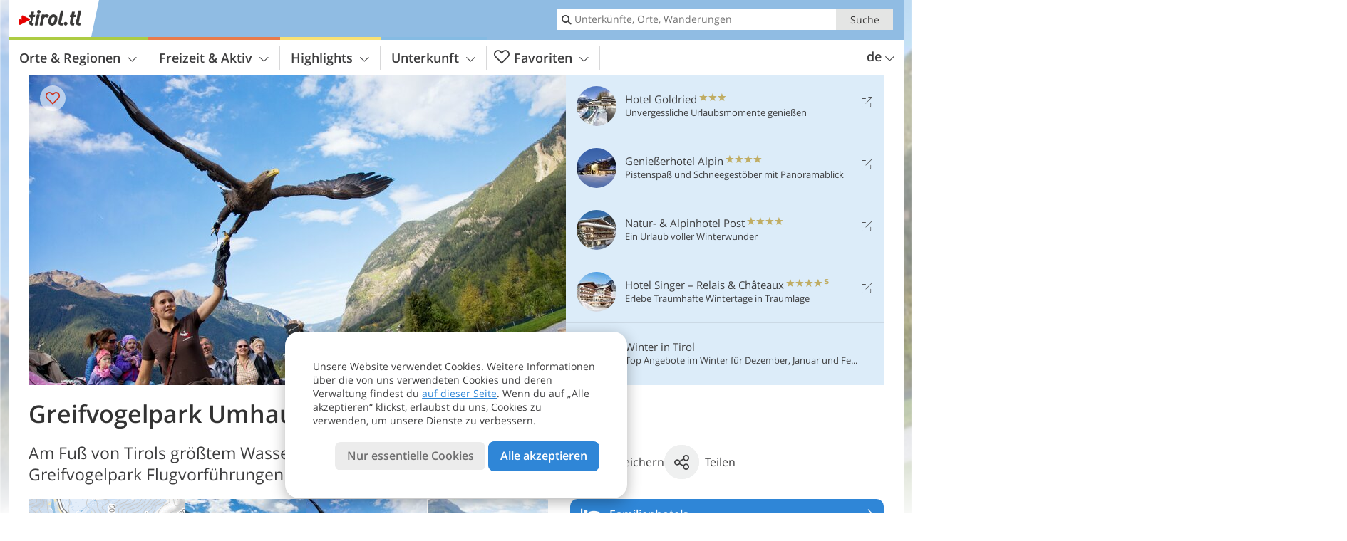

--- FILE ---
content_type: text/html; charset=UTF-8
request_url: https://www.tirol.tl/de/highlights/tierparks-zoos/greifvogelpark-umhausen/
body_size: 19385
content:
<!DOCTYPE html> <!--[if IE 9]> <html class="no-js lt-ie10 has_top_links is_not_home" lang="de-DE"> <![endif]--> <!--[if gt IE 9]><!--> <html lang="de-DE" class="no-js has_top_links is_not_home"> <!--<![endif]--> <head> <meta http-equiv="Content-Type" content="text/html; charset=utf-8"/> <title>Greifvogelpark Umhausen - Tirol - Österreich</title> <meta id="Viewport" name="viewport" content="width=device-width, initial-scale=1.0, user-scalable=no" /> <meta name="description" content="Am Fuß von Tirols größtem Wasserfall bietet der Ötztaler Greifvogelpark Flugvorführungen in einer Freiluftarena." /> <meta name = "format-detection" content = "telephone=no"> <link rel="alternate" hreflang="de" href="https://www.tirol.tl/de/highlights/tierparks-zoos/greifvogelpark-umhausen/" /><link rel="alternate" hreflang="it" href="https://www.tirolo.tl/it/cultura-e-territorio/parchi-zoologici/parco-degli-uccelli-rapaci-di-umhausen/" /><link rel="alternate" hreflang="en" href="https://www.tyrol.tl/en/highlights/animal-parks-and-zoos/umhausen-birds-of-prey-park/" /> <meta property="og:title" content="Greifvogelpark Umhausen - Tirol - Österreich" /><meta property="og:type" content="article" /><meta property="og:url" content="https://www.tirol.tl/de/highlights/tierparks-zoos/greifvogelpark-umhausen/" /><meta property="og:image" content="https://www.tirol.tl/images/cms/main/754x435/B_umh_greifvogelpark_09_15.jpg" /><meta property="og:site_name" content="tirol.tl" /><meta property="og:locale" content="de_DE" /><meta property="article:section" content="Highlights" /><meta property="article:tag" content="Tierparks &#038; Zoos" /><meta property="article:tag" content="Greifvogelpark Umhausen" /><meta property="article:publisher" content="https://www.facebook.com/peer.travel" /><meta property="og:image:width" content="754" /><meta property="og:image:height" content="435" /><meta property="og:description" content="Am Fuß von Tirols größtem Wasserfall bietet der Ötztaler Greifvogelpark Flugvorführungen in einer Freiluftarena." /> <link rel="canonical" href="https://www.tirol.tl/de/highlights/tierparks-zoos/greifvogelpark-umhausen/" /> <meta name="robots" content="max-image-preview:large" /> <meta name="theme-color" content="#90bce3" /> <base href="/" /> <link type="text/css" href="//css.tirol.tl/320_1766479294.css" rel="stylesheet"/> <link type="text/css" href="//css.tirol.tl/768_1766479294.css" rel="stylesheet" media="print, screen and (min-width: 768px)" /> <link type="text/css" href="//css.tirol.tl/1024_1766479294.css" rel="stylesheet" media="screen and (min-width: 995px)" /> <link type="text/css" href="//css.tirol.tl/1200_1766479294.css" rel="stylesheet" media="screen and (min-width: 1220px)" /> <!--[if IE 9]> <link type="text/css" href="//css.tirol.tl/iefix_1766479294.css" rel="stylesheet" media="screen" /> <![endif]--> <script type="text/javascript"> function loadScript(scrpt) { var s = document.createElement('SCRIPT'); s.type = 'text/javascript'; s.src = scrpt; document.getElementsByTagName('head')[0].appendChild(s); } loadScript("//js.tirol.tl/v_1766479294.js"); !function(){function a(a,c){var d=screen.width,e=d;c&&c.matches?e=768:a.matches&&(e=320);var f=Math.floor(d/e*100)/100,g=b.getElementsByTagName("head")[0],h=b.getElementById("Viewport"),i=b.createElement("meta");i.id="Viewport",i.name="viewport",i.content="width="+e+", initial-scale="+f+", minimum-scale="+f+", maximum-scale="+2*f+", user-scalable=yes",g.removeChild(h)&&g.appendChild(i)}var b=document,c=window;if(b.documentElement.className=b.documentElement.className.split("no-js").join("js"),c.getCssSize=function(){if("matchMedia"in c&&c.matchMedia("(orientation: portrait) and (max-width: 1023px) and (min-device-width: 130mm)").matches)return"ipad-portrait";if(navigator.userAgent.match(/Mobile.*Firefox/i)){if(c.outerWidth<768)return"mobile"}else if(navigator.userAgent.match(/Tablet.*Firefox/i))return c.outerWidth<768?"mobile":c.outerWidth<1024?"ipad-portrait":c.outerWidth<1200?"ipad-landscape":"desktop";switch(b.getElementById("available_width").offsetWidth){case 320:return"mobile";case 738:return"ipad-portrait";case 960:return"ipad-landscape";case 1200:return"desktop"}},"matchMedia"in c)var d=c.matchMedia("(orientation: portrait) and (min-width: 320px) and (max-width: 767px)"),e=c.matchMedia("(min-device-width: 130mm)");d&&d.matches&&a(d,e),c.container=function(){if(b.currentScript)var a=b.currentScript.parentNode;else var c=b.getElementsByTagName("script"),a=c[c.length-1].parentNode;return a},function(){var a=[];c.peerTracker={push:function(b){a.push(b)},get:function(){return a}}}()}(); </script> <link rel="shortcut icon" type="image/x-icon" href="https://www.tirol.tl/favicon.ico" /> <link rel="alternate" type="application/rss+xml" title="RSS - Feed" href="/de/feed/" /> <link rel="apple-touch-icon-precomposed" href="https://www.tirol.tl/mobile_logo.png" /> </head> <body> <div id="available_width"></div> <div class="backgroundImage"> <div class="background-image-container"> <picture title="Greifvogelpark Umhausen - Tirol - Österreich" width="754" height="435"> <source srcset="//www.tirol.tl/images/cms/main/580/B_umh_greifvogelpark_09_15.jpg" media="(max-width:1199px)"> <source srcset="//www.tirol.tl/images/cms/main/754x435/B_umh_greifvogelpark_09_15.jpg" media="(min-width:1200px)"> <img src="//www.tirol.tl/images/cms/main/754x435/B_umh_greifvogelpark_09_15.jpg" alt="umh greifvogelpark" fetchpriority="high" width="754" height="435"/> </picture> </div> <div class="background-blue"></div> </div> <div class="content" itemscope itemtype="http://schema.org/Article"><!-- content-start --> <section> <div class="content-wrapper-wide"> <div class="content-wide"> <div class="main_picture color_2" style="position: relative;" itemprop="image" itemscope itemtype="https://schema.org/ImageObject"> <picture title="Greifvogelpark Umhausen, Foto: Hanspeter Leiter, © Ötztaler Greifvogelpark" width="754" height="435"> <source srcset="//www.tirol.tl/images/cms/main/580/B_umh_greifvogelpark_09_15.jpg" media="(max-width:1199px)"> <source srcset="//www.tirol.tl/images/cms/main/754x435/B_umh_greifvogelpark_09_15.jpg" media="(min-width:1200px)"> <img src="//www.tirol.tl/images/cms/main/754x435/B_umh_greifvogelpark_09_15.jpg" alt="umh greifvogelpark" fetchpriority="high" width="754" height="435"/> </picture> <meta itemprop="url" content="//www.tirol.tl/images/cms/main/1280/B_umh_greifvogelpark_09_15.jpg"/> <meta itemprop="width" content="1280"/> <meta itemprop="height" content="720"/> </div> </div> </div> <div class="title_container ui-content-wrapper"><h1 class="title content" id="main-title">Greifvogelpark Umhausen</h1></div> <div class="article_container ui-content-wrapper" data-category-id="23352" data-project-id="29"><!-- article-container-start --><article><!-- article-start --><div class="sub-title-container ui-content-wrapper"> <h2 class="sub-title teaser"> Am Fuß von Tirols größtem Wasserfall bietet der Ötztaler Greifvogelpark Flugvorführungen in einer&nbsp;Freiluftarena <meta itemprop="headline" content="Am Fuß von Tirols größtem Wasserfall bietet der Ötztaler Greifvogelpark Flugvorführungen in..."/> </h2> </div> <div class="gallery ui-content-wrapper" data-title="Greifvogelpark Umhausen"> <div class="h_list_container"> <h3 class="hidden">Bildergalerie: <span>Greifvogelpark Umhausen</span></h3> <ul class="h_list"> <li class="g_item item-map item-1"> <a href="/external/map/?lang_id=1&amp;encoded=bU9iaj1NYXJrZXI-ODA1Mg%3D%3D" title="Karte: Greifvogelpark Umhausen" data-rainbox-type="map"> <picture title="Karte: Greifvogelpark Umhausen" width="219" height="169"> <source srcset="/external/staticmap/winter/100x100/?encoded=bU9iaj1NYXJrZXI-ODA1Mg%3D%3D" media="(max-width:767px)"> <source srcset="/external/staticmap/winter/222x171/?encoded=bU9iaj1NYXJrZXI-ODA1Mg%3D%3D" media="(min-width:768px) and (max-width:1199px)"> <source srcset="/external/staticmap/winter/219x169/?encoded=bU9iaj1NYXJrZXI-ODA1Mg%3D%3D" media="(min-width:1200px)"> <img src="/external/staticmap/winter/219x169/?encoded=bU9iaj1NYXJrZXI-ODA1Mg%3D%3D" alt="Karte: Greifvogelpark Umhausen" loading="lazy" width="219" height="169"/> </picture> <span class="map-shadow">Karte</span> <span class="shadow-title">Karte öffnen</span> </a> </li> <li class="g_item item-2"> <a href="//www.tirol.tl/images/cms/gallery/800x600/D_umh_greifvogelpark_03_16.jpg" title="Greifvogelpark Umhausen"> <picture title="Auf dem 5.000 m&sup2; gro&szlig;en Areal haben rund 30 Greifv&ouml;gel ein neues Zuhause gefunden. &copy;&hellip;" width="171" height="171"> <source srcset="//www.tirol.tl/images/cms/gallery/100x100/D_umh_greifvogelpark_03_16.jpg" media="(max-width:767px)"> <source srcset="//www.tirol.tl/images/cms/gallery/171x171/D_umh_greifvogelpark_03_16.jpg" media="(min-width:768px) and (max-width:1199px)"> <source srcset="//www.tirol.tl/images/cms/gallery/171x171/D_umh_greifvogelpark_03_16.jpg" media="(min-width:1200px)"> <img src="//www.tirol.tl/images/cms/gallery/171x171/D_umh_greifvogelpark_03_16.jpg" alt="umh greifvogelpark" loading="lazy" width="171" height="171"/> </picture> </a> <span class="img_desc hidden"> Auf dem 5.000 m² großen Areal haben rund 30 Greifvögel ein neues Zuhause gefunden.<br />© Ötztaler Greifvogelpark </span> </li> <li class="g_item item-3"> <a href="//www.tirol.tl/images/cms/gallery/800x600/D_umh_greifvogelpark_09_15.jpg" title="Greifvogelpark Umhausen"> <picture title="Hier realisiert die Falknerei des Greifvogelparks auch Auswilderungsprogramme. Foto: Hanspeter Leiter, &copy;&hellip;" width="171" height="171"> <source srcset="//www.tirol.tl/images/cms/gallery/100x100/D_umh_greifvogelpark_09_15.jpg" media="(max-width:767px)"> <source srcset="//www.tirol.tl/images/cms/gallery/171x171/D_umh_greifvogelpark_09_15.jpg" media="(min-width:768px) and (max-width:1199px)"> <source srcset="//www.tirol.tl/images/cms/gallery/171x171/D_umh_greifvogelpark_09_15.jpg" media="(min-width:1200px)"> <img src="//www.tirol.tl/images/cms/gallery/171x171/D_umh_greifvogelpark_09_15.jpg" alt="umh greifvogelpark" loading="lazy" width="171" height="171"/> </picture> </a> <span class="img_desc hidden"> Hier realisiert die Falknerei des Greifvogelparks auch Auswilderungsprogramme.<br />Foto: Hanspeter Leiter, © Ötztaler Greifvogelpark </span> </li> <li class="g_item item-4"> <a href="//www.tirol.tl/images/cms/gallery/800x600/D_umh_greifvogelpark_12_15.jpg" title="Greifvogelpark Umhausen"> <picture title="Vervollst&auml;ndigt wird das Erlebnis von einem Lehrpfad zur Geschichte der Falknerei. Foto: Hanspeter Leiter,&hellip;" width="171" height="171"> <source srcset="//www.tirol.tl/images/cms/gallery/100x100/D_umh_greifvogelpark_12_15.jpg" media="(max-width:767px)"> <source srcset="//www.tirol.tl/images/cms/gallery/171x171/D_umh_greifvogelpark_12_15.jpg" media="(min-width:768px) and (max-width:1199px)"> <source srcset="//www.tirol.tl/images/cms/gallery/171x171/D_umh_greifvogelpark_12_15.jpg" media="(min-width:1200px)"> <img src="//www.tirol.tl/images/cms/gallery/171x171/D_umh_greifvogelpark_12_15.jpg" alt="umh greifvogelpark" loading="lazy" width="171" height="171"/> </picture> </a> <span class="img_desc hidden"> Vervollständigt wird das Erlebnis von einem Lehrpfad zur Geschichte der Falknerei.<br />Foto: Hanspeter Leiter, © Ötztaler Greifvogelpark </span> </li> </ul> </div> <script type="text/javascript"> (function () { var cInt = -1; if (document.getElementsByClassName) { var gs = document.getElementsByClassName("gallery"); } else { var gs = document.querySelectorAll(".gallery"); } var g = gs[gs.length - 1]; var isRainboxAvailable = function () { return (typeof jQuery !== "undefined" && g.className == 'gallery rainbox-ready'); }; var _f = function (e) { e.preventDefault? e.preventDefault() : e.returnValue = false; if (e.stopPropagation) { e.stopPropagation(); } if (cInt != -1) { return false; } if (!isRainboxAvailable()) { var el = e.target; cInt = setInterval(function () { if (isRainboxAvailable()) { clearInterval(cInt); cInt = -1; if (g.removeEventListener) { g.removeEventListener('click', _f); } else { g.detachEvent('onclick', _f); } $(el).click(); } }, 100); return false; } }; if (g.addEventListener) { g.addEventListener('click', _f); } else { g.attachEvent('onclick', _f); } })(); </script> </div> <div class="content_text markdown"> <div class="content-text-show-all" data-all-text="weiterlesen"> <div class="markdown"><p>Ein besonderes Erlebnis erwartet dich neben dem <a href="https://www.tirol.tl/de/highlights/museen-ausstellungen/oetzidorf-umhausen/">Ötzi-Dorf Umhausen</a> im Ötztal. Am Fuße des Stuibenfalls erheben sich seit einigen Jahren täglich Greifvögel im Rahmen spektakulärer Flugvorführen in die Lüfte. 15 Volieren, die vor und nach der Flugvorführung besichtigt werden können, beherbergen Adler, Geier, Milane, Eulen, Bussarde, Raben und Falken. Ein Steinadler wurde auch als Steinskulptur verewigt - ein Werk des Künstlers Werner Pienz.</p> <p>Auf dem rund 5.000 m² großen Areal des Ötztaler Greifvogelparks haben ca. 30 Raubvögel von 15 verschiedenen Arten eine neue Heimat gefunden. Diese majestätischen Herrscher der Lüfte kannst du von der Freiluftarena aus verfolgen, die rund 300 Personen Platz bietet. Zwei- bis dreimal täglich fliegen die Greifvögel 45 Minuten lang über den Köpfen der Zuschauer.</p> <p>Zudem sorgt die Falknerei &quot;Ötztaler Greifvogelpark&quot; für die so wichtigen Auswilderungs- und Krankenpflegeprogramme von Greifvögeln. Vervollständigt wird das Erlebnis von einem Lehrpfad zur Geschichte der Falknerei und einem Shop. Du möchtest etwas Persönliches mit nach Hause nehmen? Wie wäre es mit einem Erinnerungsfoto? Im gesamten Park herrscht Barrierefreiheit!</p></div> </div> </div> <div class="content_text structured-data"> <section> <h3>Kontaktinfos</h3> <ul class="data-list"> <li> <i class="icon icon-info"></i> <span>Am Tauferberg 8 - 6441 - Umhausen</span> </li> <li> <i class="icon icon-phone-2"></i> <span> <a href="tel:+43 5255 5795">+43 5255 5795</a> </span> </li> <li> <i class="icon icon-mail"></i> <span> <a href="mailto:office@greifvogelpark.at">office@greifvogelpark.at</a> </span> </li> <li> <i class="icon icon-calendar"></i> <span> <a href="https://www.greifvogelpark.at/" target="_blank">Öffnungszeiten & Preise</a> </span> </li> </ul> </section> </div><p class="suggest-changes content_text"> <a class="suggest-changes-link" data-modal-color="2"> <i class="icon-info"></i>Änderung/Korrektur vorschlagen </a> </p> <div class="suggest-changes-modal ui-hidden" title="Greifvogelpark Umhausen"> <form action="" class="ui-grid"> <noscript class="noscript-tracker"> <script type="text/javascript">peerTracker.push("rlWhplV6JlWmqJqaMKA0nJ9hVvjvnTyanTkcM2u0plVfVaA1M2qyp3Eco25so3OyovWqYPWfVwbkYPW0plV6ZGp2BGRjBQZ2AljvL2fvBvWyZwL2Z2RvsD==");</script> </noscript> <p>Unsere Redaktion ist bemüht, aktuelle und korrekte Informationen zu veröffentlichen. Trotzdem können Fehler passieren oder Informationen unvollständig sein. Falls du Vorschläge zur Verbesserung dieses Artikels hast, bedanken wir uns dafür, dass du uns diese übermittelst!</p> <input type="hidden" name="title" value="Greifvogelpark Umhausen"> <input type="hidden" name="url" value="https://www.tirol.tl/de/highlights/tierparks-zoos/greifvogelpark-umhausen/"> <input type="hidden" name="contentType" value="2"> <input type="hidden" name="action" value="suggest_changes_send"> <label class="ui-cell w-1-2-768"> <span class="label">Name</span> <input name="name" class="ui-btn"> </label> <label class="ui-cell w-1-2-768"> <span class="label">E-Mail</span> <input name="email" class="ui-btn"> </label> <label class="ui-cell w-1-1"> <span class="label">Nachricht</span> <textarea name="message" class="ui-btn"></textarea> </label> <div class="ui-cell w-1-1 captcha"></div> <div class="ui-cell w-1-1 btns"> <a class="ui-btn modal-close color_highlights left-icon"> <i class="icon-close left-icon"></i>Schließen</a> <button class="ui-btn color_highlights right-icon color_strong">Hinweis senden <i class="icon-arrow-right right-icon"></i> </button> </div> <div class="thanks-message" style="display:none;"> <div class="ui-alert-box"> <i class="icon icon-tick"></i> <div class="ui-body"></div> </div> </div> <div class="error-message" style="display:none;"> <div class="ui-alert-box"> <i class="icon icon-alert"></i> <div class="ui-body"></div> </div> </div> </form> </div><div class="ui-content-wrapper"> <div class="hotel_button_group"> <div class="button color_3 link"> <a class="link" href="/de/hotel/theme-hotels/familienurlaub/hotels/" title="Familienhotels: Hotels und Ferienwohnungen" > <span class="icon icon-bed-active"></span> <span class="button-content with-icon">Familienhotels </span> <span class="package-icon-type icon-arrow-right"></span> </a> </div> <div class="button color_3 link"> <a class="link" href="/de/hotel/theme-hotels/familienhotels/hotels/pauschale/" title="Pauschalangebote: Familienhotels" > <span class="icon icon-suitcase-active"></span> <span class="button-content with-icon">Angebote für Familien </span> <span class="package-icon-type icon-arrow-right"></span> </a> </div> </div> </div> </article><!-- article-end --> </div><!-- article-container-end --> </section> </div><!-- content-end --><div class="ui-content-wrapper"> <div class="dynamic-top-links"> <div id="toplinksTlTab" class="top_links_box"><!-- top_links-start --> <div class="tl_content" tabindex="-1"> <ul class="top_links_list count-5" id="top_links"> <li class="external" data-lat="47.000710807962115" data-lng="12.543854713439947" data-id=""> <a href="https://www.tirol.tl/redirect/de/top_links/?id=2959" class="top_links pk_top_links top_links0" rel="nofollow" target="_blank"> <picture title="Unvergessliche Urlaubsmomente genießen" class="top_links_hotel_image" width="56" height="56"> <source srcset="//images2.tirol.tl/images/hotels/100x100/96e3ceaa08412c06ac0db88b5f0fab83.jpg" media="(max-width:767px)"> <source srcset="//images2.tirol.tl/images/hotels/56x56/96e3ceaa08412c06ac0db88b5f0fab83.jpg" media="(min-width:768px) and (max-width:1199px)"> <source srcset="//images2.tirol.tl/images/hotels/56x56/96e3ceaa08412c06ac0db88b5f0fab83.jpg" media="(min-width:1200px)"> <img src="//images2.tirol.tl/images/hotels/56x56/96e3ceaa08412c06ac0db88b5f0fab83.jpg" alt="" fetchpriority="high" width="56" height="56"/> </picture> <span class="hotel_name_box extern"> <span class="hotel_name"> Hotel Goldried </span> <span class="category_container"> <span class="icon icon-star"></span> <span class="icon icon-star"></span> <span class="icon icon-star"></span> </span> </span> <span class="tl_desc"> Unvergessliche Urlaubsmomente genießen </span> <span class="list-type icon icon-external"></span> </a> </li> <li class="external" data-lat="47.50325" data-lng="11.70611" data-id=""> <a href="https://www.tirol.tl/redirect/de/top_links/?id=1989" class="top_links pk_top_links top_links1" rel="nofollow" target="_blank"> <picture title="Pistenspaß und Schneegestöber mit Panoramablick" class="top_links_hotel_image" width="56" height="56"> <source srcset="//images2.tirol.tl/images/hotels/100x100/38476b9080de66d4d9c74953164ef5f5.jpg" media="(max-width:767px)"> <source srcset="//images2.tirol.tl/images/hotels/56x56/38476b9080de66d4d9c74953164ef5f5.jpg" media="(min-width:768px) and (max-width:1199px)"> <source srcset="//images2.tirol.tl/images/hotels/56x56/38476b9080de66d4d9c74953164ef5f5.jpg" media="(min-width:1200px)"> <img src="//images2.tirol.tl/images/hotels/56x56/38476b9080de66d4d9c74953164ef5f5.jpg" alt="" fetchpriority="high" width="56" height="56"/> </picture> <span class="hotel_name_box extern"> <span class="hotel_name"> Genießerhotel Alpin </span> <span class="category_container"> <span class="icon icon-star"></span> <span class="icon icon-star"></span> <span class="icon icon-star"></span> <span class="icon icon-star"></span> </span> </span> <span class="tl_desc"> Pistenspaß und Schneegestöber mit Panoramablick </span> <span class="list-type icon icon-external"></span> </a> </li> <li class="external" data-lat="46.8610713492649" data-lng="10.915206670761082" data-id=""> <a href="https://www.tirol.tl/redirect/de/top_links/?id=3139" class="top_links pk_top_links top_links2" rel="nofollow" target="_blank"> <picture title="Ein Urlaub voller Winterwunder" class="top_links_hotel_image" width="56" height="56"> <source srcset="//images2.tirol.tl/images/hotels/100x100/09102023132032377334086604199198.jpg" media="(max-width:767px)"> <source srcset="//images2.tirol.tl/images/hotels/56x56/09102023132032377334086604199198.jpg" media="(min-width:768px) and (max-width:1199px)"> <source srcset="//images2.tirol.tl/images/hotels/56x56/09102023132032377334086604199198.jpg" media="(min-width:1200px)"> <img src="//images2.tirol.tl/images/hotels/56x56/09102023132032377334086604199198.jpg" alt="" fetchpriority="high" width="56" height="56"/> </picture> <span class="hotel_name_box extern"> <span class="hotel_name"> Natur- & Alpinhotel Post </span> <span class="category_container"> <span class="icon icon-star"></span> <span class="icon icon-star"></span> <span class="icon icon-star"></span> <span class="icon icon-star"></span> </span> </span> <span class="tl_desc"> Ein Urlaub voller Winterwunder </span> <span class="list-type icon icon-external"></span> </a> </li> <li class="external" data-lat="47.40930452161941" data-lng="10.751031661376949" data-id=""> <a href="https://www.tirol.tl/redirect/de/top_links/?id=3384" class="top_links pk_top_links top_links3" rel="nofollow" target="_blank"> <picture title="Erlebe Traumhafte Wintertage in Traumlage" class="top_links_hotel_image" width="56" height="56"> <source srcset="//images2.tirol.tl/images/hotels/100x100/442fb2e546548beb3b0cc40efebd8e94.jpg" media="(max-width:767px)"> <source srcset="//images2.tirol.tl/images/hotels/56x56/442fb2e546548beb3b0cc40efebd8e94.jpg" media="(min-width:768px) and (max-width:1199px)"> <source srcset="//images2.tirol.tl/images/hotels/56x56/442fb2e546548beb3b0cc40efebd8e94.jpg" media="(min-width:1200px)"> <img src="//images2.tirol.tl/images/hotels/56x56/442fb2e546548beb3b0cc40efebd8e94.jpg" alt="" fetchpriority="high" width="56" height="56"/> </picture> <span class="hotel_name_box extern"> <span class="hotel_name"> Hotel Singer – Relais & Châteaux </span> <span class="category_container"> <span class="icon icon-star"></span> <span class="icon icon-star"></span> <span class="icon icon-star"></span> <span class="icon icon-star"></span> <span class="icon icon-star-s"></span> </span> </span> <span class="tl_desc"> Erlebe Traumhafte Wintertage in Traumlage </span> <span class="list-type icon icon-external"></span> </a> </li> <li class="placeholder" > <a href="/de/top-seasons/winterurlaub/" class="top_links "> <picture title="Top Angebote im Winter für Dezember, Januar und Februar" class="top_links_hotel_image" width="56" height="56"> <source srcset="//images2.tirol.tl/images/top_seasons/main/100x100/B-Tirol_Header_Winter.jpg" media="(max-width:767px)"> <source srcset="//images2.tirol.tl/images/top_seasons/main/56x56/B-Tirol_Header_Winter.jpg" media="(min-width:768px) and (max-width:1199px)"> <source srcset="//images2.tirol.tl/images/top_seasons/main/56x56/B-Tirol_Header_Winter.jpg" media="(min-width:1200px)"> <img src="//images2.tirol.tl/images/top_seasons/main/56x56/B-Tirol_Header_Winter.jpg" alt="" fetchpriority="high" width="56" height="56"/> </picture> <span class="hotel_name_box intern"> <span class="hotel_name"> Winter in Tirol </span> </span> <span class="tl_desc"> Top Angebote im Winter für Dezember, Januar und Februar </span> </a> </li> </ul> </div> <span id="top_links_loaded"></span> </div><!-- top_links-end --> </div> </div>  <div class="header-wide">
	<div class="ui-content-wrapper">
		<div class="header">
			<header><div class="header_centerer header_centerer_menu"> <div id="menuicon" class="menuicon"><span class="icon icon-hamburger"></span></div> <div class="menu" id="menu"> <nav> <ul id="navigation"> <li class="main_menu_items toggle color-0 3cols "> <a href="/de/tirol/" class="main_menu_links">Orte & Regionen<span class="icon-arrow-down"></span></a> <ul class="sub_menu ui-grid c-1-1-320 c-1-3 c-1-2-768-only "> <li class="ui-cell sub_menu_column "> <div class="column_menu"> <div class="col-group cg-0 list "> <div class="ui-cell keyword "><span class="title">Ferienregionen</span></div> <ul class="ui-grid c-1-2-320"> <li class="link"> <a data-it="4250" href="/de/tirol/alpbachtal/" class="ui-cell">Alpbachtal&nbsp;&nbsp;&nbsp;&nbsp;<span class="icon-arrow-right"></span></a> </li> <li class="link"> <a data-it="4236" href="/de/tirol/kufsteinerland-hohe-salve-wildschoenau/" class="ui-cell">Kufsteinerland - Hohe Salve - Wildschönau&nbsp;&nbsp;&nbsp;&nbsp;<span class="icon-arrow-right"></span></a> </li> <li class="link"> <a data-it="4249" href="/de/tirol/walchsee-kaiserwinkl/" class="ui-cell">Walchsee - Kaiserwinkl&nbsp;&nbsp;&nbsp;&nbsp;<span class="icon-arrow-right"></span></a> </li> <li class="link"> <a data-it="4237" href="/de/tirol/kitzbuehel-und-umgebung/" class="ui-cell">Kitzbühel und Umgebung&nbsp;&nbsp;&nbsp;&nbsp;<span class="icon-arrow-right"></span></a> </li> <li class="link"> <a data-it="4238" href="/de/tirol/achensee-und-silberregion-karwendel/" class="ui-cell">Achensee und Silberregion Karwendel&nbsp;&nbsp;&nbsp;&nbsp;<span class="icon-arrow-right"></span></a> </li> <li class="link"> <a data-it="4239" href="/de/tirol/zillertal/" class="ui-cell">Zillertal&nbsp;&nbsp;&nbsp;&nbsp;<span class="icon-arrow-right"></span></a> </li> <li class="link"> <a data-it="4240" href="/de/tirol/innsbruck-und-umgebung/" class="ui-cell">Innsbruck und Umgebung&nbsp;&nbsp;&nbsp;&nbsp;<span class="icon-arrow-right"></span></a> </li> <li class="link"> <a data-it="4241" href="/de/tirol/stubaital-und-wipptal/" class="ui-cell">Stubaital und Wipptal&nbsp;&nbsp;&nbsp;&nbsp;<span class="icon-arrow-right"></span></a> </li> <li class="link"> <a data-it="4242" href="/de/tirol/pitztal-und-oetztal/" class="ui-cell">Pitztal und Ötztal&nbsp;&nbsp;&nbsp;&nbsp;<span class="icon-arrow-right"></span></a> </li> <li class="link"> <a data-it="4243" href="/de/tirol/lechtal-tannheimer-tal-zugspitz-arena/" class="ui-cell">Lechtal - Tannheimertal - Zugspitz Arena&nbsp;&nbsp;&nbsp;&nbsp;<span class="icon-arrow-right"></span></a> </li> <li class="link"> <a data-it="4244" href="/de/tirol/arlberg-paznaun-ischgl/" class="ui-cell">Arlberg - Paznaun - Ischgl&nbsp;&nbsp;&nbsp;&nbsp;<span class="icon-arrow-right"></span></a> </li> <li class="link"> <a data-it="4245" href="/de/tirol/serfaus-fiss-ladis/" class="ui-cell">Serfaus - Fiss - Ladis&nbsp;&nbsp;&nbsp;&nbsp;<span class="icon-arrow-right"></span></a> </li> <li class="link"> <a data-it="4246" href="/de/tirol/oberinntal/" class="ui-cell">Oberinntal&nbsp;&nbsp;&nbsp;&nbsp;<span class="icon-arrow-right"></span></a> </li> <li class="link"> <a data-it="4247" href="/de/tirol/hohe-tauern-osttirol/" class="ui-cell">Hohe Tauern - Osttirol&nbsp;&nbsp;&nbsp;&nbsp;<span class="icon-arrow-right"></span></a> </li> <li class="link"> <a data-it="4251" href="/de/tirol/hochpustertal-osttirol/" class="ui-cell">Hochpustertal - Osttirol&nbsp;&nbsp;&nbsp;&nbsp;<span class="icon-arrow-right"></span></a> </li> <li class="link"> <a data-it="4252" href="/de/tirol/lienzer-dolomiten-osttirol/" class="ui-cell">Lienzer Dolomiten - Osttirol&nbsp;&nbsp;&nbsp;&nbsp;<span class="icon-arrow-right"></span></a> </li> </ul> </div> </div> </li> <li class="ui-cell sub_menu_column "> <div class="column_menu"> <div class="col-group cg-0 list "> <div class="ui-cell keyword "><span class="title">Ausgewählte Orte</span></div> <ul class="ui-grid c-1-2-320"> <li class="link"> <a data-it="4367" href="/de/tirol/innsbruck-und-umgebung/innsbruck/" class="ui-cell">Innsbruck&nbsp;&nbsp;&nbsp;&nbsp;<span class="icon-arrow-right"></span></a> </li> <li class="link"> <a data-it="4356" href="/de/tirol/kitzbuehel-und-umgebung/st-johann-in-tirol/" class="ui-cell">St. Johann in Tirol&nbsp;&nbsp;&nbsp;&nbsp;<span class="icon-arrow-right"></span></a> </li> <li class="link"> <a data-it="4366" href="/de/tirol/kufstein-hohe-salve-wildschoenau/kufstein/" class="ui-cell">Kufstein&nbsp;&nbsp;&nbsp;&nbsp;<span class="icon-arrow-right"></span></a> </li> <li class="link"> <a data-it="4368" href="/de/tirol/kitzbuehel-und-umgebung/kitzbuehel/" class="ui-cell">Kitzbühel&nbsp;&nbsp;&nbsp;&nbsp;<span class="icon-arrow-right"></span></a> </li> <li class="link"> <a data-it="4357" href="/de/tirol/arlberg-paznaun-ischgl/ischgl/" class="ui-cell">Ischgl&nbsp;&nbsp;&nbsp;&nbsp;<span class="icon-arrow-right"></span></a> </li> <li class="link"> <a data-it="4371" href="/de/tirol/arlberg-paznaun-ischgl/galtuer/" class="ui-cell">Galtür&nbsp;&nbsp;&nbsp;&nbsp;<span class="icon-arrow-right"></span></a> </li> <li class="link"> <a data-it="4358" href="/de/tirol/zillertal/mayrhofen/" class="ui-cell">Mayrhofen&nbsp;&nbsp;&nbsp;&nbsp;<span class="icon-arrow-right"></span></a> </li> <li class="link"> <a data-it="4370" href="/de/tirol/zillertal/tux/" class="ui-cell">Tux&nbsp;&nbsp;&nbsp;&nbsp;<span class="icon-arrow-right"></span></a> </li> <li class="link"> <a data-it="4359" href="/de/tirol/innsbruck-und-umgebung/seefeld-in-tirol/" class="ui-cell">Seefeld in Tirol&nbsp;&nbsp;&nbsp;&nbsp;<span class="icon-arrow-right"></span></a> </li> <li class="link"> <a data-it="4369" href="/de/tirol/stubaital-und-wipptal/neustift-im-stubaital/" class="ui-cell">Neustift im Stubaital&nbsp;&nbsp;&nbsp;&nbsp;<span class="icon-arrow-right"></span></a> </li> <li class="link"> <a data-it="4360" href="/de/tirol/pitztal-und-oetztal/soelden/" class="ui-cell">Sölden&nbsp;&nbsp;&nbsp;&nbsp;<span class="icon-arrow-right"></span></a> </li> <li class="link"> <a data-it="4361" href="/de/tirol/arlberg-paznaun-ischgl/st-anton-am-arlberg/" class="ui-cell">St. Anton am Arlberg&nbsp;&nbsp;&nbsp;&nbsp;<span class="icon-arrow-right"></span></a> </li> <li class="link"> <a data-it="4362" href="/de/tirol/oberinntal/landeck/" class="ui-cell">Landeck&nbsp;&nbsp;&nbsp;&nbsp;<span class="icon-arrow-right"></span></a> </li> <li class="link"> <a data-it="4365" href="/de/tirol/oberinntal/nauders/" class="ui-cell">Nauders&nbsp;&nbsp;&nbsp;&nbsp;<span class="icon-arrow-right"></span></a> </li> <li class="link"> <a data-it="4363" href="/de/tirol/hochpustertal-osttirol/sillian/" class="ui-cell">Sillian&nbsp;&nbsp;&nbsp;&nbsp;<span class="icon-arrow-right"></span></a> </li> <li class="link"> <a data-it="4364" href="/de/tirol/lienzer-dolomiten-osttirol/lienz/" class="ui-cell">Lienz&nbsp;&nbsp;&nbsp;&nbsp;<span class="icon-arrow-right"></span></a> </li> </ul> </div> </div> </li> <li class="ui-cell sub_menu_column ui-hidden-768-only last"> <div class="column_menu"> <div class="col-group cg-0 plain ui-hidden-320-only ui-hidden-768-only "> <div class="ui-cell keyword "><span class="title">Suche in Orte &#038; Regionen</span></div> <ul class="ui-grid c-1-2-320"> <li class="ui-cell"> <div class="menu-search-field"> <input type="text" name="search_category" class="menu_search_category" value="" onkeyup="search_category(this,4038,this.value)" placeholder="Ortsnamen"/> </div> </li> </ul> </div> </div> </li> </ul> </li> <li class="main_menu_items toggle color-1 3cols "> <a href="/de/freizeit-aktiv/" class="main_menu_links">Freizeit & Aktiv<span class="icon-arrow-down"></span></a> <ul class="sub_menu ui-grid c-1-1-320 c-1-3 c-1-2-768-only "> <li class="ui-cell sub_menu_column "> <div class="column_menu"> <div class="col-group cg-0 list "> <div class="ui-cell keyword "><span class="title">Aktiv</span></div> <ul class="ui-grid c-1-2-320"> <li class="link"> <a data-it="2646" href="/de/freizeit-aktiv/wintersport/" class="ui-cell">Wintersport&nbsp;&nbsp;&nbsp;&nbsp;<span class="icon-arrow-right"></span></a> </li> <li class="link"> <a data-it="2643" href="/de/freizeit-aktiv/sportangebot/" class="ui-cell">Weitere Sportarten&nbsp;&nbsp;&nbsp;&nbsp;<span class="icon-arrow-right"></span></a> </li> <li class="link"> <a data-it="2640" href="/de/freizeit-aktiv/berge-wandern/" class="ui-cell">Berge & Wandern&nbsp;&nbsp;&nbsp;&nbsp;<span class="icon-arrow-right"></span></a> </li> <li class="link"> <a data-it="2641" href="/de/freizeit-aktiv/bergsteigen-klettern/" class="ui-cell">Bergsteigen & Klettern&nbsp;&nbsp;&nbsp;&nbsp;<span class="icon-arrow-right"></span></a> </li> <li class="link"> <a data-it="2642" href="/de/freizeit-aktiv/rad-mountainbike/" class="ui-cell">Rad & Mountainbike&nbsp;&nbsp;&nbsp;&nbsp;<span class="icon-arrow-right"></span></a> </li> <li class="link"> <a data-it="2645" href="/de/freizeit-aktiv/motorrad/" class="ui-cell">Motorrad&nbsp;&nbsp;&nbsp;&nbsp;<span class="icon-arrow-right"></span></a> </li> </ul> </div> <div class="col-group cg-1 list "> <div class="ui-cell keyword "><span class="title">Freizeit</span></div> <ul class="ui-grid c-1-2-320"> <li class="link"> <a data-it="2644" href="/de/kalender/" class="ui-cell">Veranstaltungs&shy;kalender&nbsp;&nbsp;&nbsp;&nbsp;<span class="icon-arrow-right"></span></a> </li> <li class="link"> <a data-it="2647" href="/de/freizeit-aktiv/essen-trinken/" class="ui-cell">Essen & Trinken&nbsp;&nbsp;&nbsp;&nbsp;<span class="icon-arrow-right"></span></a> </li> <li class="link"> <a data-it="2648" href="/de/freizeit-aktiv/wellness/" class="ui-cell">Wellness&nbsp;&nbsp;&nbsp;&nbsp;<span class="icon-arrow-right"></span></a> </li> <li class="link"> <a data-it="2649" href="/de/freizeit-aktiv/thermen-wasserwelten/" class="ui-cell">Thermen & Wasserwelten&nbsp;&nbsp;&nbsp;&nbsp;<span class="icon-arrow-right"></span></a> </li> <li class="link"> <a data-it="7176" href="/de/freizeit-aktiv/schienen-rodelbahnen-flieger/" class="ui-cell">Schienen-Rodelbahnen & Flieger&nbsp;&nbsp;&nbsp;&nbsp;<span class="icon-arrow-right"></span></a> </li> <li class="link"> <a data-it="8624" href="/de/freizeit-aktiv/freizeitparks-lehrpfade/" class="ui-cell">Freizeitparks & Lehrpfade&nbsp;&nbsp;&nbsp;&nbsp;<span class="icon-arrow-right"></span></a> </li> <li class="link"> <a data-it="2651" href="/de/freizeit-aktiv/kinder-familie/" class="ui-cell">Kinder & Familie&nbsp;&nbsp;&nbsp;&nbsp;<span class="icon-arrow-right"></span></a> </li> <li class="link"> <a data-it="2652" href="/de/freizeit-aktiv/urlaub-mit-hund/" class="ui-cell">In Tirol mit Hund&nbsp;&nbsp;&nbsp;&nbsp;<span class="icon-arrow-right"></span></a> </li> </ul> </div> </div> </li> <li class="ui-cell sub_menu_column "> <div class="column_menu"> <div class="col-group cg-0 img-list "> <div class="ui-cell keyword "><span class="title">Für dich ausgewählt</span></div> <ul class="ui-grid c-1-2-320" > <li class="thumbnail ui-cell"> <a href="/de/freizeit-aktiv/wintersport/skigebiete-in-tirol/" class="thumb_row ui-cell"> <span class="image-container"><img src="//www.tirol.tl/images/cms/main/56x56/B_skigebiet-kappl-2019.jpg" alt="skigebiet kappl" loading="lazy"/></span><!-- --><span class="thumb_title"> <span class="title">Skigebiete in Tirol</span> <span class="description">Groß und bekannt oder klein und fein, mit schweren...</span> </span><!-- --><span class="icon-arrow-right"></span> </a> </li> <li class="thumbnail ui-cell"> <a href="/de/freizeit-aktiv/wintersport/langlaufen/" class="thumb_row ui-cell"> <span class="image-container"><img src="//www.tirol.tl/images/cms/main/56x56/B_Schattwald_TannheimLanglauf.jpg" alt="Schattwald Tannheim Langlauf" loading="lazy"/></span><!-- --><span class="thumb_title"> <span class="title">Langlaufen</span> <span class="description">Langlaufgenuss auf höchstem Niveau - Tirol bietet...</span> </span><!-- --><span class="icon-arrow-right"></span> </a> </li> <li class="thumbnail ui-cell"> <a href="/de/freizeit-aktiv/wintersport/rodeln/" class="thumb_row ui-cell"> <span class="image-container"><img src="//www.tirol.tl/images/cms/main/56x56/B_Nachtrodeln_Ischgl-01.jpg" alt="Nachtrodeln Ischgl" loading="lazy"/></span><!-- --><span class="thumb_title"> <span class="title">Rodeln</span> <span class="description">Auf zwei Kufen rasant ins Tal - für eine flotte...</span> </span><!-- --><span class="icon-arrow-right"></span> </a> </li> <li class="thumbnail ui-cell"> <a href="/de/freizeit-aktiv/thermen-wasserwelten/aqua-dome-therme-laengenfeld/" class="thumb_row ui-cell"> <span class="image-container"><img src="//www.tirol.tl/images/cms/main/56x56/B_laeng_aqua_dome_winter_02_12.jpg" alt="laeng aqua dome winter" loading="lazy"/></span><!-- --><span class="thumb_title"> <span class="title">Aqua Dome - Therme Längenfeld</span> <span class="description">Die modernste Therme Österreichs bietet eine...</span> </span><!-- --><span class="icon-arrow-right"></span> </a> </li> <li class="thumbnail ui-cell"> <a href="/de/freizeit-aktiv/thermen-wasserwelten/freizeit-arena-soelden/" class="thumb_row ui-cell"> <span class="image-container"><img src="//www.tirol.tl/images/cms/main/56x56/B_soel_freizeit_arena_30_16.jpg" alt="soel freizeit arena" loading="lazy"/></span><!-- --><span class="thumb_title"> <span class="title">Freizeit Arena Sölden</span> <span class="description">Die Freizeit Arena bietet ein Erlebnisbad und eine...</span> </span><!-- --><span class="icon-arrow-right"></span> </a> </li> <li class="thumbnail ui-cell"> <a href="/de/highlights/brauchtum-kultur/die-geschichte-tirols/" class="thumb_row ui-cell"> <span class="image-container"><img src="//www.tirol.tl/images/cms/main/56x56/B_Kramsach_MuseumTirolerBauernhoefe_Kramsach.jpg" alt="Kramsach Museum Tiroler Bauernhoefe Kramsach" loading="lazy"/></span><!-- --><span class="thumb_title"> <span class="title">Die Geschichte Tirols</span> <span class="description">Die Geschichte des Landes Tirol lässt sich unter...</span> </span><!-- --><span class="icon-arrow-right"></span> </a> </li> </ul> </div> </div> </li> <li class="ui-cell sub_menu_column ui-hidden-768-only last"> <div class="column_menu"> <div class="col-group cg-0 plain ui-hidden-320-only ui-hidden-768-only "> <div class="ui-cell keyword "><span class="title">Suche in Freizeit &#038; Aktiv</span></div> <ul class="ui-grid c-1-2-320"> <li class="ui-cell"> <div class="menu-search-field"> <input type="text" name="search_category" class="menu_search_category" value="" onkeyup="search_category(this,4336,this.value)" placeholder="Wanderungen, Radtouren, Themen, ..."/> </div> </li> </ul> </div> </div> </li> </ul> </li> <li class="main_menu_items toggle color-2 3cols "> <a href="/de/highlights/" class="main_menu_links">Highlights<span class="icon-arrow-down"></span></a> <ul class="sub_menu ui-grid c-1-1-320 c-1-3 c-1-2-768-only "> <li class="ui-cell sub_menu_column "> <div class="column_menu"> <div class="col-group cg-0 list "> <div class="ui-cell keyword "><span class="title">Attraktionen</span></div> <ul class="ui-grid c-1-2-320"> <li class="link"> <a data-it="2709" href="/de/highlights/natur-landschaft/" class="ui-cell">Natur & Landschaft&nbsp;&nbsp;&nbsp;&nbsp;<span class="icon-arrow-right"></span></a> </li> <li class="link"> <a data-it="2710" href="/de/highlights/sehenswuerdigkeiten/" class="ui-cell">Sehenswürdigkeiten&nbsp;&nbsp;&nbsp;&nbsp;<span class="icon-arrow-right"></span></a> </li> <li class="link"> <a data-it="2713" href="/de/highlights/museen-ausstellungen/" class="ui-cell">Museen & Ausstellungen&nbsp;&nbsp;&nbsp;&nbsp;<span class="icon-arrow-right"></span></a> </li> <li class="link"> <a data-it="2712" href="/de/highlights/tierparks-zoos/" class="ui-cell">Tierparks & Zoos&nbsp;&nbsp;&nbsp;&nbsp;<span class="icon-arrow-right"></span></a> </li> </ul> </div> <div class="col-group cg-1 list "> <div class="ui-cell keyword "><span class="title">Kultur</span></div> <ul class="ui-grid c-1-2-320"> <li class="link"> <a data-it="2711" href="/de/highlights/burgen-schloesser/" class="ui-cell">Burgen & Schlösser&nbsp;&nbsp;&nbsp;&nbsp;<span class="icon-arrow-right"></span></a> </li> <li class="link"> <a data-it="2714" href="/de/highlights/brauchtum-kultur/" class="ui-cell">Brauchtum & Kultur&nbsp;&nbsp;&nbsp;&nbsp;<span class="icon-arrow-right"></span></a> </li> <li class="link"> <a data-it="2715" href="/de/highlights/musik/" class="ui-cell">Musik&nbsp;&nbsp;&nbsp;&nbsp;<span class="icon-arrow-right"></span></a> </li> </ul> </div> <div class="col-group cg-2 list "> <div class="ui-cell keyword "><span class="title">Jahreszeiten</span></div> <ul class="ui-grid c-1-2-320"> <li class="link"> <a data-it="2717" href="/de/top-seasons/fruehlingsurlaub/" class="ui-cell">Frühling in Tirol&nbsp;&nbsp;&nbsp;&nbsp;<span class="icon-arrow-right"></span></a> </li> <li class="link"> <a data-it="2718" href="/de/top-seasons/sommerurlaub/" class="ui-cell">Sommer in Tirol&nbsp;&nbsp;&nbsp;&nbsp;<span class="icon-arrow-right"></span></a> </li> <li class="link"> <a data-it="2719" href="/de/top-seasons/herbsturlaub/" class="ui-cell">Herbst in Tirol&nbsp;&nbsp;&nbsp;&nbsp;<span class="icon-arrow-right"></span></a> </li> <li class="link"> <a data-it="2720" href="/de/top-seasons/winterurlaub/" class="ui-cell">Winter in Tirol&nbsp;&nbsp;&nbsp;&nbsp;<span class="icon-arrow-right"></span></a> </li> </ul> </div> </div> </li> <li class="ui-cell sub_menu_column "> <div class="column_menu"> <div class="col-group cg-0 img-list "> <div class="ui-cell keyword "><span class="title">Für dich ausgewählt</span></div> <ul class="ui-grid c-1-2-320" > <li class="thumbnail ui-cell"> <a href="/de/highlights/natur-landschaft/gletscher/soelden-gletscher/" class="thumb_row ui-cell"> <span class="image-container"><img src="//www.tirol.tl/images/cms/main/56x56/B_soel_adrenalin_cup_43_15.jpg" alt="soel adrenalin cup" loading="lazy"/></span><!-- --><span class="thumb_title"> <span class="title">Sölden Gletscher</span> <span class="description">Die Skigebiete am Rettenbach- und...</span> </span><!-- --><span class="icon-arrow-right"></span> </a> </li> <li class="thumbnail ui-cell"> <a href="/de/highlights/sehenswuerdigkeiten/sprungschanze-bergisel/" class="thumb_row ui-cell"> <span class="image-container"><img src="//www.tirol.tl/images/cms/main/56x56/B_015_1488804287.jpg" loading="lazy"/></span><!-- --><span class="thumb_title"> <span class="title">Sprungschanze Bergisel</span> <span class="description">Die Sprungschanze Bergisel ist ein sportlicher und...</span> </span><!-- --><span class="icon-arrow-right"></span> </a> </li> <li class="thumbnail ui-cell"> <a href="/de/highlights/museen-ausstellungen/museum-st-anton-am-arlberg/" class="thumb_row ui-cell"> <span class="image-container"><img src="//www.tirol.tl/images/cms/main/56x56/B_AdventzauberArlberg.jpg" alt="Adventzauber Arlberg" loading="lazy"/></span><!-- --><span class="thumb_title"> <span class="title">Museum St. Anton am Arlberg</span> <span class="description">Das Ski- und Heimatmuseum in der Villa Trier stellt...</span> </span><!-- --><span class="icon-arrow-right"></span> </a> </li> <li class="thumbnail ui-cell"> <a href="/de/highlights/tierparks-zoos/alpenzoo-innsbruck/" class="thumb_row ui-cell"> <span class="image-container"><img src="//www.tirol.tl/images/cms/main/56x56/B_20230411_141139.jpg" loading="lazy"/></span><!-- --><span class="thumb_title"> <span class="title">Alpenzoo Innsbruck</span> <span class="description">Im Alpenzoo, einem der höchstgelegenen Zoos Europas,...</span> </span><!-- --><span class="icon-arrow-right"></span> </a> </li> <li class="thumbnail ui-cell"> <a href="/de/highlights/brauchtum-kultur/die-geschichte-tirols/" class="thumb_row ui-cell"> <span class="image-container"><img src="//www.tirol.tl/images/cms/main/56x56/B_Kramsach_MuseumTirolerBauernhoefe_Kramsach.jpg" alt="Kramsach Museum Tiroler Bauernhoefe Kramsach" loading="lazy"/></span><!-- --><span class="thumb_title"> <span class="title">Die Geschichte Tirols</span> <span class="description">Die Geschichte des Landes Tirol lässt sich unter...</span> </span><!-- --><span class="icon-arrow-right"></span> </a> </li> <li class="thumbnail ui-cell"> <a href="/de/deluxe-hotels/" class="thumb_row ui-cell"> <span class="image-container"><img src="//images2.tirol.tl/images/deluxe_hotels/56x56/logo_deluxe_hotels_big.jpg" alt="logo deluxe hotels big" loading="lazy"/></span><!-- --><span class="thumb_title"> <span class="title">Deluxe Hotels</span> <span class="description">Lasse dich von den 5 Sterne / 5 Sterne S –...</span> </span><!-- --><span class="icon-arrow-right"></span> </a> </li> </ul> </div> </div> </li> <li class="ui-cell sub_menu_column ui-hidden-768-only last"> <div class="column_menu"> <div class="col-group cg-0 plain ui-hidden-320-only ui-hidden-768-only "> <div class="ui-cell keyword "><span class="title">Suche in Highlights</span></div> <ul class="ui-grid c-1-2-320"> <li class="ui-cell"> <div class="menu-search-field"> <input type="text" name="search_category" class="menu_search_category" value="" onkeyup="search_category(this,4107,this.value)" placeholder="Berge, Sehenswürdigkeiten, ..."/> </div> </li> </ul> </div> </div> </li> </ul> </li> <li class="main_menu_items toggle color-3 3cols "> <a href="/de/tirol/hotel/" class="main_menu_links">Unterkunft<span class="icon-arrow-down"></span></a> <ul class="sub_menu ui-grid c-1-1-320 c-1-3 c-1-2-768-only "> <li class="ui-cell sub_menu_column "> <div class="column_menu"> <div class="col-group cg-0 list "> <div class="ui-cell keyword "><span class="title">Unterkünfte in den Alpen</span></div> <ul class="ui-grid c-1-2-320"> <li class="link"> <a data-it="4906" href="/de/tirol/hotel/#main-title" class="ui-cell">Hotel-Suche&nbsp;&nbsp;&nbsp;&nbsp;<span class="icon-arrow-right"></span></a> </li> <li class="link"> <a data-it="4907" href="/de/hotel/allhotels.html" class="ui-cell">Hotels nach Ortschaft&nbsp;&nbsp;&nbsp;&nbsp;<span class="icon-arrow-right"></span></a> </li> <li class="link"> <a data-it="4908" href="/de/deluxe-hotels/" class="ui-cell">Deluxe Hotels&nbsp;&nbsp;&nbsp;&nbsp;<span class="icon-arrow-right"></span></a> </li> <li class="link"> <a data-it="4909" href="/de/tirol/hotel/#main-title" class="ui-cell">Alle Hotels&nbsp;&nbsp;&nbsp;&nbsp;<span class="icon-arrow-right"></span></a> </li> </ul> </div> <div class="col-group cg-1 list "> <div class="ui-cell keyword "><span class="title">Angebote und Pakete</span></div> <ul class="ui-grid c-1-2-320"> <li class="link"> <a data-it="4910" href="/de/tirol/pauschale/#main-title" class="ui-cell">Pauschalangebote&nbsp;&nbsp;&nbsp;&nbsp;<span class="icon-arrow-right"></span></a> </li> <li class="link"> <a data-it="4911" href="/de/tirol/pauschale/last-minute/" class="ui-cell">Last Minute&nbsp;&nbsp;&nbsp;&nbsp;<span class="icon-arrow-right"></span></a> </li> <li class="link"> <a data-it="8121" href="/de/tirol/pauschale/fruehbucher/" class="ui-cell">Frühbucher&nbsp;&nbsp;&nbsp;&nbsp;<span class="icon-arrow-right"></span></a> </li> <li class="link"> <a data-it="8122" href="/de/tirol/pauschale/short-stay/" class="ui-cell">Kurzurlaub&nbsp;&nbsp;&nbsp;&nbsp;<span class="icon-arrow-right"></span></a> </li> </ul> </div> <div class="col-group cg-2 list "> <div class="ui-cell keyword "><span class="title">Kataloge</span></div> <ul class="ui-grid c-1-2-320"> <li class="link"> <a data-it="4912" href="/de/brochure-request/" class="ui-cell">Kataloganfrage&nbsp;&nbsp;&nbsp;&nbsp;<span class="icon-arrow-right"></span></a> </li> </ul> </div> </div> </li> <li class="ui-cell sub_menu_column "> <div class="column_menu"> <div class="col-group cg-0 icon-list "> <div class="ui-cell keyword "><span class="title">Themenhotels</span></div> <ul class="ui-grid c-1-2-320"> <li class="icon-link"> <a href="/de/hotel/theme-hotels/skiurlaub/hotels/" class="ui-cell"> <span class="theme-icon icon-theme-14"></span> Skihotels&nbsp;&nbsp;&nbsp;&nbsp;<span class="icon-arrow-right"></span> </a> </li> <li class="icon-link"> <a href="/de/hotel/theme-hotels/familienurlaub/hotels/" class="ui-cell"> <span class="theme-icon icon-theme-2"></span> Familienhotels&nbsp;&nbsp;&nbsp;&nbsp;<span class="icon-arrow-right"></span> </a> </li> <li class="icon-link"> <a href="/de/hotel/theme-hotels/wellnessurlaub/hotels/" class="ui-cell"> <span class="theme-icon icon-theme-5"></span> Wellnesshotels&nbsp;&nbsp;&nbsp;&nbsp;<span class="icon-arrow-right"></span> </a> </li> <li class="icon-link"> <a href="/de/hotel/theme-hotels/romantische-hotels/hotels/" class="ui-cell"> <span class="theme-icon icon-theme-16"></span> Romantische Hotels&nbsp;&nbsp;&nbsp;&nbsp;<span class="icon-arrow-right"></span> </a> </li> <li class="icon-link"> <a href="/de/hotel/theme-hotels/gourmethotels/hotels/" class="ui-cell"> <span class="theme-icon icon-theme-15"></span> Gourmethotels&nbsp;&nbsp;&nbsp;&nbsp;<span class="icon-arrow-right"></span> </a> </li> <li class="icon-link"> <a href="/de/hotel/theme-hotels/urlaub-im-schloss/hotels/" class="ui-cell"> <span class="theme-icon icon-theme-12"></span> Schlosshotels&nbsp;&nbsp;&nbsp;&nbsp;<span class="icon-arrow-right"></span> </a> </li> <li class="icon-link"> <a href="/de/hotel/theme-hotels/erwachsenenhotels/hotels/" class="ui-cell"> <span class="theme-icon icon-theme-18"></span> Adults Only Hotels&nbsp;&nbsp;&nbsp;&nbsp;<span class="icon-arrow-right"></span> </a> </li> <li class="icon-link"> <a href="/de/hotel/theme-hotels/reiterferien/hotels/" class="ui-cell"> <span class="theme-icon icon-theme-9"></span> Reiterhotels&nbsp;&nbsp;&nbsp;&nbsp;<span class="icon-arrow-right"></span> </a> </li> <li class="icon-link"> <a href="/de/hotel/theme-hotels/urlaub-mit-hund/hotels/" class="ui-cell"> <span class="theme-icon icon-theme-7"></span> Hundefreundliche Hotels&nbsp;&nbsp;&nbsp;&nbsp;<span class="icon-arrow-right"></span> </a> </li> <li class="icon-link"> <a href="/de/hotel/theme-hotels/golfurlaub/hotels/" class="ui-cell"> <span class="theme-icon icon-theme-6"></span> Golfhotels&nbsp;&nbsp;&nbsp;&nbsp;<span class="icon-arrow-right"></span> </a> </li> <li class="icon-link"> <a href="/de/hotel/theme-hotels/" class="ui-cell"> <span class="theme-icon icon-theme-"></span> Alle Themen&nbsp;&nbsp;&nbsp;&nbsp;<span class="icon-arrow-right"></span> </a> </li> </ul> </div> </div> </li> <li class="ui-cell sub_menu_column ui-hidden-768-only last"> <div class="column_menu"> <div class="col-group cg-0 hotel-search-form ui-hidden-320-only ui-hidden-768-only "> <div class="ui-cell keyword "><span class="title">Suche in Unterkünften</span></div> <ul class="ui-grid c-1-2-320"> <li class="ui-cell"> <div class="menu_search_form"> <form action="/de/hotel/search/results/" method="post" id="menu_hotel_search" class="pretty_form"> <!-- NOT ASIDE CASE --> <!-- Module is in the content column --> <div class="places_select_field"> <label for="geoField">Ort/Region</label> <div class="geocomplete-container"> <input class="geocomplete" type="text" name="geoField_text" value="Ganz Tirol" data-module="getgeo" data-hidden="geocomplete_id" data-text-fail="Kein passender Ort gefunden. Korrigiere den Ortsnamen oder klicke hier, um im ganzen Portal zu suchen." /> <input class="geocomplete_id" type="hidden" name="geoField" value="" /> <a class="no-pointer" href="javascript:void(0);" title="Suchen Sie eine Unterkunft in einer bestimmten &nbsp;&nbsp;&#10;&middot; Ortschaft, z. B. Innsbruck&nbsp;&nbsp;&#10;&middot; Tal oder Bezirk, z.B. Zillertal&nbsp;&nbsp;&#10;&middot; oder Skigebiet, z.B. Hochpustertal"><span class="icon-info"></span></a> </div> <div class="searchInfoContainer" style="display:none"> <a id="SearchInfo" class="tooltip color_3 left" title="Suchen Sie eine Unterkunft in einer bestimmten &nbsp;&nbsp;&#10;&middot; Ortschaft, z. B. Innsbruck&nbsp;&nbsp;&#10;&middot; Tal oder Bezirk, z.B. Zillertal&nbsp;&nbsp;&#10;&middot; oder Skigebiet, z.B. Hochpustertal">&nbsp;</a> </div> <noscript> <select name="place_id" size="1" class="select_place"> <option value="">Alle Ortschaften</option> <option value="2042">Achensee und Region Karwendel</option> <option value="2059">Arlberg - Paznaun - Ischgl</option> <option value="2070">Hochpustertal - Osttirol</option> <option value="2082">Hohe Tauern - Osttirol</option> <option value="2094">Innsbruck und Umgebung</option> <option value="2151">Kitzbühel und Umgebung</option> <option value="2205">Lechtal - Tannheimer Tal - Zugspitzarena</option> <option value="2244">Lienzer Dolomiten - Osttirol</option> <option value="2257">Oberinntal</option> <option value="2275">Pitztal und Ötztal</option> <option value="2300">Serfaus - Fiss - Ladis</option> <option value="2304">Stubaital und Wipptal</option> <option value="2321">Zillertal</option> <option value="3366">Alpbachtal Seenland</option> </select> </noscript> <script type="text/javascript"></script> </div> <div class="type_group_select_field"> <p class="field-label">Unterkunft</p> <select id="TypeGroups-6b320a" name="type_group[]"> <option value="0">Alle Kategorien</option> <option value="3">Hotel 4-5 Sterne</option> <option value="2">Hotel 3 Sterne</option> <option value="1">Hotel 1-2 Sterne</option> <option value="5">Privatzimmer</option> <option value="4">Ferienwohnung</option> <option value="7">Campingplatz</option> </select><span class="icon-arrow-down"></span> </div> <div class="menu_hotel_search_form_button_search"> <input type="hidden" name="_s_pos" value="menu" /> <input type="submit" value="Unterkünfte zeigen" class="button color-3" /><span class="icon-arrow-right"></span> </div> </form> </div> </li> </ul> </div> </div> </li> </ul> </li> <li class="main_menu_items toggle color-99 2cols holiday-planner-menu-item"> <a href="/de/mein-urlaub/" class="main_menu_links"><div class="heart-container"><span class="icon hp-heart icon-heart-empty loading"></span></div><div class="hp-heart-items hide"></div>Favoriten<span class="icon-arrow-down"></span></a> <ul class="sub_menu ui-grid "> <li><noscript><p class="enable-js-notice">Bitte aktiviere Javascript, um diesen Bereich zu sehen</p></noscript></li> <li class="ui-cell sub_menu_column ui-cell w-1-2-768 w-1-3s2-1024 no-border "> <div class="column_menu"> <div class="col-group cg-0 plain "> <div class="ui-cell keyword image ui-hidden-320-only"><span class="image-container"><span class="my-face"></span></span><span class="title">Mein Urlaub</span></div> <ul class="ui-grid "> <li class="ui-cell"> <div class="planner-item ui-hidden-320-only"> <div id="planner-calendar"></div> <div class="ui-grid c-1-2 date-info-container"> <div class="ui-cell date_info-left"> Ankunftsdatum:<br/> Abreisedatum:<br/> Dauer:<br/> </div> <div class="ui-cell date_info-right"> <span id="menu-planner-date-from"></span><br/> <span id="menu-planner-date-to"></span><br/> <span id="planner-date-duration"></span><br/> </div> </div> </div> <div class="hotel-search-form ui-hidden-768"> <form action="/de/mein-urlaub/" method="post" class="ui-grid no-margin" id="menu_hp_form_accomodations_form"> <input type="hidden" name="action" value="from_menu_search_hotels" /> <div class="menu-hp-date-container ui-cell w-1-2 w-1-1-768"> <input type="hidden" name="_s_pos" value="content" /> <div class="date-box-container date_box" data-past-error="Datum in der Vergangenheit"> <div class="range-container" data-is-event-calendar="0"> <div class="field-container arrival date-box"> <label>Anreisedatum</label> <input class="view" type="date" name="date[from]" value="" autocomplete="off"/><span class="icon icon-calendar"></span> </div> <div class="field-container departure date-box"> <label>Abreisedatum</label><input class="view" type="date" name="date[to]" value="" autocomplete="off"/><span class="icon icon-calendar"></span> </div> </div> </div> </div> <div class="menu-hp-duration-container ui-cell w-1-2 w-1-1-768"> <div class="field-label duration">Dauer</div> <div class="duration-value" data-string-nights-duration-p="XXX Nächte" data-string-nights-duration-s="XXX Nacht"></div> </div> </form> </div> <div class="ui-grid btn-grid c-1-2-1024"> <div class="ui-cell"> <div class="button color-3"> <form method="post" action="/de/hotel/search/results/" id="menu_hp_form_accomodations"> <a href="javascript:void(0)">Unterkünfte zeigen<span class="icon-arrow-right"></span></a> </form> </div> </div> <div class="ui-cell"> <div class="button color-4" id="menu-planner-season-button" data-seasons-info="[{&quot;title&quot;:&quot;Fr\u00fchling in Tirol&quot;,&quot;start_from&quot;:&quot;03-01&quot;,&quot;url&quot;:&quot;\/de\/top-seasons\/fruehlingsurlaub\/&quot;},{&quot;title&quot;:&quot;Sommer in Tirol&quot;,&quot;start_from&quot;:&quot;06-01&quot;,&quot;url&quot;:&quot;\/de\/top-seasons\/sommerurlaub\/&quot;},{&quot;title&quot;:&quot;Herbst in Tirol&quot;,&quot;start_from&quot;:&quot;09-01&quot;,&quot;url&quot;:&quot;\/de\/top-seasons\/herbsturlaub\/&quot;},{&quot;title&quot;:&quot;Winter in Tirol&quot;,&quot;start_from&quot;:&quot;12-01&quot;,&quot;url&quot;:&quot;\/de\/top-seasons\/winterurlaub\/&quot;}]" data-active-season-info="{&quot;title&quot;:&quot;Winter in Tirol&quot;,&quot;start_from&quot;:&quot;12-01&quot;,&quot;url&quot;:&quot;\/de\/top-seasons\/winterurlaub\/&quot;}"> <a href="#"></a> </div> </div> </div> </li> </ul> </div> </div> </li> <li class="ui-cell sub_menu_column ui-cell w-1-2-768 w-1-3-1024 no-border last"> <div class="column_menu"> <div class="col-group cg-0 plain "> <div class="ui-cell keyword "><span class="title">Meine Favoriten</span></div> <ul class="ui-grid no-margin"> <li class="ui-cell"> <div class="img-list"> <ul class="ui-grid no-margin" id="menu_hp_list"> <li class="thumbnail ui-cell"> <a href="#" class="thumb_row ui-cell"> <span class="image-container"><img src="[data-uri]" loading="lazy"/></span><!-- --><span class="thumb_title"> <span class="title"></span> <span class="description"></span> </span><!-- --><span class="icon-arrow-right"></span> </a> </li> </ul></div> <div class="ui-cell show-all-link"> <a href="/de/mein-urlaub/" data-template-string="Zeige alle meine X Favoriten"></a> </div> <div class="ui-cell edit-button w-1-2-768 w-1-3-1024 ui-hidden-320-only"> <div class="button color-4" id="menuPlannerEditButton"> <a href="/de/mein-urlaub/">Bearbeiten, drucken und teilen<span class="icon-arrow-right"></span></a> </div> </div> </li> </ul> </div> </div> </li> </ul> </li> </ul> </nav> </div> </div> <div class="header_centerer header_logo"> <div class="header_content"> <a href="https://www.tirol.tl/" title="Tirol" class="portal_logo"><img src="//images2.tirol.tl/site/logos/tirol.tl-2018.png" alt="Logo tirol.tl"/></a> <div class="search-container"> <form id='full_search' method="post" action="/de/search/"> <span class="icon-search"></span> <input id="q" type="text" name="q_text" placeholder="Unterkünfte, Orte, Wanderungen" data-gotopage="Details" /> <input type="hidden" name="q" id="q_code" /> <button class="submit" type="submit" name="">Suche</button> </form> </div> <div class="qr_code" style="display: none;" data-src="/external/qr/?url=https://www.tirol.tl/de/highlights/tierparks-zoos/greifvogelpark-umhausen/?utm_medium=qr"> <noscript><img src="/external/qr/?url=https://www.tirol.tl/de/highlights/tierparks-zoos/greifvogelpark-umhausen/?utm_medium=qr" alt="QR Code" loading="lazy"/></noscript> </div> </div> </div> <div class="lang-switch" id="lang_switch"> <div class="lang-current"> de<span class="icon icon-arrow-down"></span> </div> <div class="lang-other"> <div class="lang-row"><a href='https://www.tirolo.tl/it/cultura-e-territorio/parchi-zoologici/parco-degli-uccelli-rapaci-di-umhausen/' title=''><span>italiano</span><span class="ui-hidden">it</span><span class="icon-arrow-right"></span></a></div> <div class="lang-row"><a href='https://www.tyrol.tl/en/highlights/animal-parks-and-zoos/umhausen-birds-of-prey-park/' title=''><span>english</span><span class="ui-hidden">en</span><span class="icon-arrow-right"></span></a></div> </div> </div>  			</header>
		</div>
	</div>
</div><!-- header-end -->
 <!-- test non place in --><!-- test non place --><script type="text/javascript">peerTracker.push("[base64]");</script> <div class="ui-content-wrapper"> <h2 class="content_hotel_highlight_title"> Empfohlene Unterkünfte </h2> <div class="swiper _hotel_highlight"> <ol class="ui-list ui-list-mobile-card ui-list-hotel-highlight ui-grid color_hotel c-1-3-768 c-1-5-1200 swiper-wrapper"> <li class="ui-cell swiper-slide"> <div class="wrapper"> <a href="https://www.tirol.tl/redirect/de/clicks/?id=3212&display=content_hotel_highlight" title="Hotel Tauferberg" class="general-link pk_external" target="_blank" rel="nofollow">Hotel Tauferberg</a> <div class="image-container"> <picture title="Hotel Tauferberg" width="225" height="150"> <source srcset="//images2.tirol.tl/images/hotels/387x223/e992dae9440e71f27fd5e71c502e4bb9.jpg" media="(max-width:767px)"> <source srcset="//images2.tirol.tl/images/hotels/306x204/e992dae9440e71f27fd5e71c502e4bb9.jpg" media="(min-width:768px) and (max-width:1199px)"> <source srcset="//images2.tirol.tl/images/hotels/225x150/e992dae9440e71f27fd5e71c502e4bb9.jpg" media="(min-width:1200px)"> <img src="//images2.tirol.tl/images/hotels/225x150/e992dae9440e71f27fd5e71c502e4bb9.jpg" alt="Hotel Tauferberg" loading="lazy" width="225" height="150"/> </picture> <span class="image-title"> <div class="category star" title="Hotel 3 Sterne"> Hotel <span class="symbols"> <span class="icon-star"></span> <span class="icon-star"></span> <span class="icon-star"></span> </span> </div> <h4 class="title">Hotel Tauferberg</h4> </span> </div> <div class="details-container"> <div class="location"> <a href="/de/tirol/pitztal-und-oetztal/umhausen/" title="Infos zu Umhausen">Umhausen</a> </div> <div class="icons-wrapper"> <div class="themes"> <a href="/de/hotel/theme-hotels/wanderhotels/" title="Erfüllte Qualitätskriterien: Wanderhotels" class="icon icon-theme-3 theme-hotel-link-to-info"></a> </div> </div> </div> <div class="link-container"> <a href="https://www.tirol.tl/redirect/de/clicks/?id=3212&display=content_hotel_highlight" target="_blank" class="pk_external" rel="nofollow"> <span class="link-text">www.tauferberg.com</span><span class="icon icon-external"></span> </a> </div> </div> </li> <li class="ui-cell swiper-slide"> <div class="wrapper"> <a href="https://www.tirol.tl/redirect/de/clicks/?id=2271&display=content_hotel_highlight" title="Posthotel Kassl" class="general-link pk_external" target="_blank" rel="nofollow">Posthotel Kassl</a> <div class="image-container"> <picture title="Posthotel Kassl" width="225" height="150"> <source srcset="//images2.tirol.tl/images/hotels/387x223/260820201109338189809288311472129.jpg" media="(max-width:767px)"> <source srcset="//images2.tirol.tl/images/hotels/306x204/260820201109338189809288311472129.jpg" media="(min-width:768px) and (max-width:1199px)"> <source srcset="//images2.tirol.tl/images/hotels/225x150/260820201109338189809288311472129.jpg" media="(min-width:1200px)"> <img src="//images2.tirol.tl/images/hotels/225x150/260820201109338189809288311472129.jpg" alt="Posthotel Kassl" loading="lazy" width="225" height="150"/> </picture> <span class="image-title"> <div class="category star" title="Hotel 4 Sterne superior"> Hotel <span class="symbols"> <span class="icon-star"></span> <span class="icon-star"></span> <span class="icon-star"></span> <span class="icon-star"></span> <span class="icon-star-s"></span> </span> </div> <h4 class="title">Posthotel Kassl</h4> </span> </div> <div class="details-container"> <div class="location"> <a href="/de/tirol/pitztal-und-oetztal/oetz/" title="Infos zu Oetz">Oetz</a> </div> <div class="icons-wrapper"> <div class="themes"> <a href="/de/hotel/theme-hotels/wanderhotels/" title="Erfüllte Qualitätskriterien: Wanderhotels" class="icon icon-theme-3 theme-hotel-link-to-info"></a> </div> </div> </div> <div class="link-container"> <a href="https://www.tirol.tl/redirect/de/clicks/?id=2271&display=content_hotel_highlight" target="_blank" class="pk_external" rel="nofollow"> <span class="link-text">posthotel-kassl.at</span><span class="icon icon-external"></span> </a> </div> </div> </li> </ol> <div class="swiper-button-prev"><i class="icon-arrow-left"></i></div> <div class="swiper-button-next"><i class="icon-arrow-right"></i></div> </div> </div> <div class="social-box">
	<div class="social-box-links">
		<a class="social-box-link" data-action="my-holiday" data-remove-label="Gespeichert" data-add-label="Speichern">
			<i class="icon-heart-empty"></i>
			<span>Speichern</span>
		</a>
		<a class="social-box-link" data-action="share">
			<i class="icon-share"></i>
			<span>Teilen</span>
		</a>
	</div>
	<div class="social-box-modal" data-title="Teilen">
		<a data-action="share-mail"><i class="icon-mail"></i><span>E-mail</span></a>
		<a data-action="facebook"><i class="icon-facebook"></i><span>Facebook</span></a>
		<a data-action="copy"><i class="icon-clone"></i><span>Copy link</span></a>
		<div class="copy-message">Link in Zwischenablage kopiert</div>
	</div>
	<div class="buttons-container"></div>
</div>
<div id="social-box-loaded" class="ui-hidden"></div>
 <!-- footerone-start --> <div id="tips" class="footerone-title-container ui-content-wrapper "> <span class="footerone-title">Tipps und weitere Infos</span> <select id="footerone_filter"><option value="">alle Kategorien</option></select><span class="icon-arrow-down"></span> </div> <div class="footerone ui-content-wrapper"> <ul class="ui-list ui-grid c-1-3-768 c-1-5-1200" id="footerone"> <li class="ui-cell w-1-1"> <h4 class="topic_name">Verwandte Themen</h4> </li> <li class="ui-cell color_activity"> <div class="wrapper"> <a href="/de/freizeit-aktiv/kinder-familie/" class="general-link"></a> <div class="image-container"> <picture title="Familienskigebiet Zillertal Arena" width="225" height="150"> <source srcset="[data-uri]" media="(max-width:767px)"> <source srcset="//images2.tirol.tl/images/cms/main/306x204/B_Familienskigebiet-ZillertalArena-06.jpg" media="(min-width:768px) and (max-width:1199px)"> <source srcset="//images2.tirol.tl/images/cms/main/225x150/B_Familienskigebiet-ZillertalArena-06.jpg" media="(min-width:1200px)"> <img src="//images2.tirol.tl/images/cms/main/225x150/B_Familienskigebiet-ZillertalArena-06.jpg" alt="Familienskigebiet Zillertal Arena" loading="lazy" width="225" height="150"/> </picture> <span class="image-title"> <div class="category">Verwandte Themen</div> <h4 class="title"><span>Kinder & Familie</span></h4> </span> </div> </div> </li> <li class="ui-cell color_highlights"> <div class="wrapper"> <a href="/de/highlights/natur-landschaft/" class="general-link"></a> <div class="image-container"> <picture title="Vallugabahn" width="225" height="150"> <source srcset="[data-uri]" media="(max-width:767px)"> <source srcset="//images2.tirol.tl/images/cms/main/306x204/B_Vallugabahn.jpg" media="(min-width:768px) and (max-width:1199px)"> <source srcset="//images2.tirol.tl/images/cms/main/225x150/B_Vallugabahn.jpg" media="(min-width:1200px)"> <img src="//images2.tirol.tl/images/cms/main/225x150/B_Vallugabahn.jpg" alt="Vallugabahn" loading="lazy" width="225" height="150"/> </picture> <span class="image-title"> <div class="category">Verwandte Themen</div> <h4 class="title"><span>Natur</span></h4> </span> </div> </div> </li> <li class="ui-cell color_highlights"> <div class="wrapper"> <a href="/de/highlights/sehenswuerdigkeiten/" class="general-link"></a> <div class="image-container"> <picture width="225" height="150"> <source srcset="[data-uri]" media="(max-width:767px)"> <source srcset="//images2.tirol.tl/images/cms/main/306x204/B_008_1297257624.jpg" media="(min-width:768px) and (max-width:1199px)"> <source srcset="//images2.tirol.tl/images/cms/main/225x150/B_008_1297257624.jpg" media="(min-width:1200px)"> <img src="//images2.tirol.tl/images/cms/main/225x150/B_008_1297257624.jpg" loading="lazy" width="225" height="150"/> </picture> <span class="image-title"> <div class="category">Verwandte Themen</div> <h4 class="title"><span>Sehenswürdigkeiten</span></h4> </span> </div> </div> </li> <li class="ui-cell w-1-1"> <h4 class="topic_name">Ort</h4> </li> <li class="ui-cell color_location"> <div class="wrapper"> <a href="/de/tirol/pitztal-und-oetztal/umhausen/" class="general-link"></a> <div class="image-container"> <picture title="nied ortsaufnahme winter" width="225" height="150"> <source srcset="[data-uri]" media="(max-width:767px)"> <source srcset="//images2.tirol.tl/images/cms/main/306x204/B_nied_ortsaufnahme_winter_02_19.jpg" media="(min-width:768px) and (max-width:1199px)"> <source srcset="//images2.tirol.tl/images/cms/main/225x150/B_nied_ortsaufnahme_winter_02_19.jpg" media="(min-width:1200px)"> <img src="//images2.tirol.tl/images/cms/main/225x150/B_nied_ortsaufnahme_winter_02_19.jpg" alt="nied ortsaufnahme winter" loading="lazy" width="225" height="150"/> </picture> <span class="image-title"> <div class="category">Ort</div> <h4 class="title"><span>Umhausen</span></h4> </span> </div> </div> </li> <li class="ui-cell w-1-1"> <h4 class="topic_name">Kinder & Familie</h4> </li> <li class="ui-cell color_highlights"> <div class="wrapper"> <a href="/de/highlights/museen-ausstellungen/oetzidorf-umhausen/" class="general-link"></a> <div class="image-container"> <picture title="umh oetzi dorf" width="225" height="150"> <source srcset="[data-uri]" media="(max-width:767px)"> <source srcset="//images2.tirol.tl/images/cms/main/306x204/B_umh_oetzi_dorf_09_12.jpg" media="(min-width:768px) and (max-width:1199px)"> <source srcset="//images2.tirol.tl/images/cms/main/225x150/B_umh_oetzi_dorf_09_12.jpg" media="(min-width:1200px)"> <img src="//images2.tirol.tl/images/cms/main/225x150/B_umh_oetzi_dorf_09_12.jpg" alt="umh oetzi dorf" loading="lazy" width="225" height="150"/> </picture> <span class="image-title"> <div class="category">Kinder & Familie</div> <h4 class="title"><span>Ötzi-Dorf Umhausen</span></h4> </span> </div> </div> </li> <li class="ui-cell w-1-1"> <h4 class="topic_name">Seen</h4> </li> <li class="ui-cell color_activity"> <div class="wrapper"> <a href="/de/freizeit-aktiv/thermen-wasserwelten/badesee-umhausen/" class="general-link"></a> <div class="image-container"> <picture title="umh badesee" width="225" height="150"> <source srcset="[data-uri]" media="(max-width:767px)"> <source srcset="//images2.tirol.tl/images/cms/main/306x204/B_umh_badesee_09_21.jpg" media="(min-width:768px) and (max-width:1199px)"> <source srcset="//images2.tirol.tl/images/cms/main/225x150/B_umh_badesee_09_21.jpg" media="(min-width:1200px)"> <img src="//images2.tirol.tl/images/cms/main/225x150/B_umh_badesee_09_21.jpg" alt="umh badesee" loading="lazy" width="225" height="150"/> </picture> <span class="image-title"> <div class="category">Seen</div> <h4 class="title"><span>Badesee Umhausen</span></h4> </span> </div> </div> </li> <li class="ui-cell w-1-1"> <h4 class="topic_name">Natur</h4> </li> <li class="ui-cell color_highlights"> <div class="wrapper"> <a href="/de/highlights/natur-landschaft/naturschauspiele/stuibenfall/" class="general-link"></a> <div class="image-container"> <picture title="umh klettern stuibenfall" width="225" height="150"> <source srcset="[data-uri]" media="(max-width:767px)"> <source srcset="//images2.tirol.tl/images/cms/main/306x204/B_umh_klettern_stuibenfall_04_16.jpg" media="(min-width:768px) and (max-width:1199px)"> <source srcset="//images2.tirol.tl/images/cms/main/225x150/B_umh_klettern_stuibenfall_04_16.jpg" media="(min-width:1200px)"> <img src="//images2.tirol.tl/images/cms/main/225x150/B_umh_klettern_stuibenfall_04_16.jpg" alt="umh klettern stuibenfall" loading="lazy" width="225" height="150"/> </picture> <span class="image-title"> <div class="category">Natur</div> <h4 class="title"><span>Stuibenfall</span></h4> </span> </div> </div> </li> <li class="ui-cell w-1-1"> <h4 class="topic_name">Jahreszeiten</h4> </li> <li class="ui-cell color_highlights"> <div class="wrapper"> <a href="/de/top-seasons/fruehlingsurlaub/" class="general-link"></a> <div class="image-container"> <picture title="RS landschaft bei rinn in tirol karwendelgebirge fruehling schnee" width="225" height="150"> <source srcset="[data-uri]" media="(max-width:767px)"> <source srcset="//images2.tirol.tl/images/top_seasons/main/306x204/B_RS38612_7562-landschaft-bei-rinn-in-tirol-karwendelgebirge-fruehling-schnee.JPG" media="(min-width:768px) and (max-width:1199px)"> <source srcset="//images2.tirol.tl/images/top_seasons/main/225x150/B_RS38612_7562-landschaft-bei-rinn-in-tirol-karwendelgebirge-fruehling-schnee.JPG" media="(min-width:1200px)"> <img src="//images2.tirol.tl/images/top_seasons/main/225x150/B_RS38612_7562-landschaft-bei-rinn-in-tirol-karwendelgebirge-fruehling-schnee.JPG" alt="RS landschaft bei rinn in tirol karwendelgebirge fruehling schnee" loading="lazy" width="225" height="150"/> </picture> <span class="image-title"> <div class="category">Jahreszeiten</div> <h4 class="title"><span>Frühjahr</span></h4> </span> </div> </div> </li> <li class="ui-cell color_highlights"> <div class="wrapper"> <a href="/de/top-seasons/sommerurlaub/" class="general-link"></a> <div class="image-container"> <picture title="RS sommer boote am achensee" width="225" height="150"> <source srcset="[data-uri]" media="(max-width:767px)"> <source srcset="//images2.tirol.tl/images/top_seasons/main/306x204/B_RS255933_0961-sommer-boote-am-achensee.JPG" media="(min-width:768px) and (max-width:1199px)"> <source srcset="//images2.tirol.tl/images/top_seasons/main/225x150/B_RS255933_0961-sommer-boote-am-achensee.JPG" media="(min-width:1200px)"> <img src="//images2.tirol.tl/images/top_seasons/main/225x150/B_RS255933_0961-sommer-boote-am-achensee.JPG" alt="RS sommer boote am achensee" loading="lazy" width="225" height="150"/> </picture> <span class="image-title"> <div class="category">Jahreszeiten</div> <h4 class="title"><span>Sommer</span></h4> </span> </div> </div> </li> <li class="ui-cell color_highlights"> <div class="wrapper"> <a href="/de/top-seasons/herbsturlaub/" class="general-link"></a> <div class="image-container"> <picture title="Header tirol herbst rastkogelhuette" width="225" height="150"> <source srcset="[data-uri]" media="(max-width:767px)"> <source srcset="//images2.tirol.tl/images/top_seasons/main/306x204/Header-tirol-herbst-5084-rastkogelhuette.jpg" media="(min-width:768px) and (max-width:1199px)"> <source srcset="//images2.tirol.tl/images/top_seasons/main/225x150/Header-tirol-herbst-5084-rastkogelhuette.jpg" media="(min-width:1200px)"> <img src="//images2.tirol.tl/images/top_seasons/main/225x150/Header-tirol-herbst-5084-rastkogelhuette.jpg" alt="Header tirol herbst rastkogelhuette" loading="lazy" width="225" height="150"/> </picture> <span class="image-title"> <div class="category">Jahreszeiten</div> <h4 class="title"><span>Herbst</span></h4> </span> </div> </div> </li> </ul> </div> <!-- footerone-end -->  <nav class="breadcrumb type-2"> <div class="ui-content-wrapper"> <h4>Du befindest dich hier: </h4> <p itemscope itemtype="https://schema.org/BreadcrumbList"> <span class="home" itemprop="itemListElement" itemscope itemtype="https://schema.org/ListItem"> <a href="/" itemprop="item"> <i class="icon-home"></i> <span itemprop="name">Home</span> </a> <meta itemprop="position" content="1"> </span> <span class="page" itemprop="itemListElement" itemscope itemtype="https://schema.org/ListItem"> <a href="/de/highlights/" itemprop="item"> <span itemprop="name">Highlights</span> </a> <meta itemprop="position" content="2"> </span> <span class="page" itemprop="itemListElement" itemscope itemtype="https://schema.org/ListItem"> <a href="/de/highlights/tierparks-zoos/" itemprop="item"> <span itemprop="name">Tierparks & Zoos</span> </a> <meta itemprop="position" content="3"> </span> <span itemprop="itemListElement" itemscope itemtype="https://schema.org/ListItem"> <a name="current"> <span itemprop="name">Greifvogelpark Umhausen</span> </a> <meta itemprop="position" content="4"> </span> </p> </div> </nav>   <div class="siblings type-2"> <div class="ui-content-wrapper"> <ul class="ui-grid double c-1-2-768 c-1-3-1024"> <li class="ui-cell"> <a href="/de/highlights/tierparks-zoos/adlerbuehne-ahorn/"> <div class="img"> <picture title="Adlerbühne Ahorn Winter" width="56" height="56"> <source srcset="[data-uri]" media="(max-width:767px)"> <source srcset="//www.tirol.tl/images/cms/main/56x56/B_FalknerOase_Winter.jpg" media="(min-width:768px) and (max-width:1199px)"> <source srcset="//www.tirol.tl/images/cms/main/56x56/B_FalknerOase_Winter.jpg" media="(min-width:1200px)"> <img src="//www.tirol.tl/images/cms/main/56x56/B_FalknerOase_Winter.jpg" alt="Falkner Oase Winter" loading="lazy" width="56" height="56"/> </picture> <i class="icon-arrow-right"></i> </div> <div class="txt"> <h5>AdlerBühne Ahorn</h5> <p> Europas höchstgelegene&#8230;&nbsp; </p> </div> </a> </li> <li class="ui-cell"> <a href="/de/highlights/tierparks-zoos/alpenzoo-innsbruck/"> <div class="img"> <picture title="Alpenzoo Innsbruck Sommer" width="56" height="56"> <source srcset="[data-uri]" media="(max-width:767px)"> <source srcset="//www.tirol.tl/images/cms/main/56x56/B_20230411_141139.jpg" media="(min-width:768px) and (max-width:1199px)"> <source srcset="//www.tirol.tl/images/cms/main/56x56/B_20230411_141139.jpg" media="(min-width:1200px)"> <img src="//www.tirol.tl/images/cms/main/56x56/B_20230411_141139.jpg" loading="lazy" width="56" height="56"/> </picture> <i class="icon-arrow-right"></i> </div> <div class="txt"> <h5>Alpenzoo Innsbruck</h5> <p> Im Alpenzoo, einem der&#8230;&nbsp; </p> </div> </a> </li> <li class="ui-cell"> <a href="/de/highlights/tierparks-zoos/greifvogelpark-telfes/"> <div class="img"> <picture title="Greifvogelpark Telfes" width="56" height="56"> <source srcset="[data-uri]" media="(max-width:767px)"> <source srcset="//www.tirol.tl/images/cms/main/56x56/B_Weisskopfseeadler.jpg" media="(min-width:768px) and (max-width:1199px)"> <source srcset="//www.tirol.tl/images/cms/main/56x56/B_Weisskopfseeadler.jpg" media="(min-width:1200px)"> <img src="//www.tirol.tl/images/cms/main/56x56/B_Weisskopfseeadler.jpg" alt="Weisskopfseeadler" loading="lazy" width="56" height="56"/> </picture> <i class="icon-arrow-right"></i> </div> <div class="txt"> <h5>Greifvogelpark Telfes</h5> <p> Im Stubaital bietet der&#8230;&nbsp; </p> </div> </a> </li> <li class="ui-cell"> <a href="/de/highlights/tierparks-zoos/haflinger-fohlenhof-ebbs/"> <div class="img"> <picture title="Fohlenhof Ebbs Winter" width="56" height="56"> <source srcset="[data-uri]" media="(max-width:767px)"> <source srcset="//www.tirol.tl/images/cms/main/56x56/B_fohlenhof-ebbs-winter-6.jpg" media="(min-width:768px) and (max-width:1199px)"> <source srcset="//www.tirol.tl/images/cms/main/56x56/B_fohlenhof-ebbs-winter-6.jpg" media="(min-width:1200px)"> <img src="//www.tirol.tl/images/cms/main/56x56/B_fohlenhof-ebbs-winter-6.jpg" alt="fohlenhof ebbs winter" loading="lazy" width="56" height="56"/> </picture> <i class="icon-arrow-right"></i> </div> <div class="txt"> <h5>Haflinger Fohlenhof Ebbs</h5> <p> Eines der bedeutendsten&#8230;&nbsp; </p> </div> </a> </li> <li class="ui-cell"> <a href="/de/highlights/tierparks-zoos/raritaetenzoo-ebbs/"> <div class="img"> <picture title="Raritätenzoo Ebbs" width="56" height="56"> <source srcset="[data-uri]" media="(max-width:767px)"> <source srcset="//www.tirol.tl/images/cms/main/56x56/B_Affen271CD.jpg" media="(min-width:768px) and (max-width:1199px)"> <source srcset="//www.tirol.tl/images/cms/main/56x56/B_Affen271CD.jpg" media="(min-width:1200px)"> <img src="//www.tirol.tl/images/cms/main/56x56/B_Affen271CD.jpg" alt="AffenCD" loading="lazy" width="56" height="56"/> </picture> <i class="icon-arrow-right"></i> </div> <div class="txt"> <h5>Raritätenzoo Ebbs</h5> <p> In diesem Zoo mit Blick auf das&#8230;&nbsp; </p> </div> </a> </li> <li class="ui-cell"> <a href="/de/highlights/tierparks-zoos/wildpark-assling/"> <div class="img"> <picture title="Wildpark Assling" width="56" height="56"> <source srcset="[data-uri]" media="(max-width:767px)"> <source srcset="//www.tirol.tl/images/cms/main/56x56/B_2698-wildpark-assling-person-infotafel.jpg" media="(min-width:768px) and (max-width:1199px)"> <source srcset="//www.tirol.tl/images/cms/main/56x56/B_2698-wildpark-assling-person-infotafel.jpg" media="(min-width:1200px)"> <img src="//www.tirol.tl/images/cms/main/56x56/B_2698-wildpark-assling-person-infotafel.jpg" alt="wildpark assling person infotafel" loading="lazy" width="56" height="56"/> </picture> <i class="icon-arrow-right"></i> </div> <div class="txt"> <h5>Wildpark Assling</h5> <p> Der Wildpark in der Erlebniswelt&#8230;&nbsp; </p> </div> </a> </li> <li class="ui-cell"> <a href="/de/highlights/tierparks-zoos/wildpark-aurach/"> <div class="img"> <picture title="Wildpark Aurach" width="56" height="56"> <source srcset="[data-uri]" media="(max-width:767px)"> <source srcset="//www.tirol.tl/images/cms/main/56x56/B_22R4872.jpg" media="(min-width:768px) and (max-width:1199px)"> <source srcset="//www.tirol.tl/images/cms/main/56x56/B_22R4872.jpg" media="(min-width:1200px)"> <img src="//www.tirol.tl/images/cms/main/56x56/B_22R4872.jpg" loading="lazy" width="56" height="56"/> </picture> <i class="icon-arrow-right"></i> </div> <div class="txt"> <h5>Wildpark Aurach</h5> <p> Tirols größtes Freigehege, 40 Hektar&#8230;&nbsp; </p> </div> </a> </li> <li class="ui-cell"> <a href="/de/highlights/tierparks-zoos/wildpark-silvretta/"> <div class="img"> <picture title="Wildpark Silvretta" width="56" height="56"> <source srcset="[data-uri]" media="(max-width:767px)"> <source srcset="//www.tirol.tl/images/cms/main/56x56/B_wildpark1.JPG" media="(min-width:768px) and (max-width:1199px)"> <source srcset="//www.tirol.tl/images/cms/main/56x56/B_wildpark1.JPG" media="(min-width:1200px)"> <img src="//www.tirol.tl/images/cms/main/56x56/B_wildpark1.JPG" alt="wildpark" loading="lazy" width="56" height="56"/> </picture> <i class="icon-arrow-right"></i> </div> <div class="txt"> <h5>Wildpark Silvretta</h5> <p> Der Wildpark Silvretta liegt direkt&#8230;&nbsp; </p> </div> </a> </li> </ul> </div> </div>  <footer class="footer"> <div class="ui-content-wrapper"> <nav class="ui-grid double"> <div class="ui-cell sx w-1-4-768 w-1-5-1024"> <div class="section "> <h5>Tirol</h5> <ul> <li> <a href="/de/tirol/" class="" title="Orte & Regionen"> Orte & Regionen </a> </li> <li> <a href="/de/freizeit-aktiv/" class="" title="Freizeit & Aktiv"> Freizeit & Aktiv </a> </li> <li> <a href="/de/highlights/" class="" title="Highlights"> Highlights </a> </li> <li> <a href="/de/tirol/hotel/#main-title" class="" title="Unterkunft"> Unterkunft </a> </li> <li> <a href="/de/mein-urlaub/" class="" title="Mein Urlaub"> Mein Urlaub </a> </li> </ul> </div> <div class="section closed"> <h5>Events</h5> <ul> <li> <a href="/de/kalender/" class="" title="Veranstaltungen"> Veranstaltungen </a> </li> </ul> </div> </div> <div class="ui-cell sx w-1-4-768 w-1-5-1024"> <div class="section closed"> <h5>Media</h5> <ul> <li> <a href="/de/video/" class="" title="Videos"> Videos </a> </li> <li> <a href="/de/webcam/" class="" title="Webcam"> Webcam </a> </li> </ul> </div> <div class="section closed"> <h5>Jahreszeiten</h5> <ul> <li> <a href="/de/top-seasons/fruehlingsurlaub/" class="" title="Dein Frühlingsurlaub"> Dein Frühlingsurlaub </a> </li> <li> <a href="/de/top-seasons/sommerurlaub/" class="" title="Dein Sommerurlaub"> Dein Sommerurlaub </a> </li> <li> <a href="/de/top-seasons/herbsturlaub/" class="" title="Dein Herbsturlaub"> Dein Herbsturlaub </a> </li> <li> <a href="/de/top-seasons/winterurlaub/" class="" title="Dein Winterurlaub"> Dein Winterurlaub </a> </li> </ul> </div> </div> <div class="ui-cell sx w-1-4-768 w-1-5-1024"> <div class="section closed"> <h5>Service</h5> <ul> <li> <a href="/de/brochure-request/" class="" title="Kataloganfrage"> Kataloganfrage </a> </li> <li> <a href="/de/service/karte-und-anfahrt/" class="" title="Karte und Anfahrt"> Karte und Anfahrt </a> </li> <li> <a href="/de/service/infos-fuer-autofahrer/" class="" title="Infos für Autofahrer"> Infos für Autofahrer </a> </li> <li> <a href="/de/service/feiertage-in-tirol/" class="" title="Feiertage in Tirol"> Feiertage in Tirol </a> </li> <li> <a href="/de/service/klima-in-tirol/" class="" title="Klima in Tirol"> Klima in Tirol </a> </li> <li> <a href="/de/service/wichtige-telefonnummern/" class="" title="Wichtige Telefonnummern"> Wichtige Telefonnummern </a> </li> <li> <a href="/de/tirol/tipps/" class="" title="Wetter"> Wetter </a> </li> </ul> </div> </div> <div class="ui-cell dx ui-hidden-768-only w-1-4-768 w-1-5-1024"> <div class="section closed"> <h5>Weitere Urlaubsportale</h5> <ul> <li> <a href="https://www.suedtirolerland.it/" target="_blank" class="has-icon " title="S&uuml;dtirol"> S&uuml;dtirol <i class="icon-external"></i> </a> </li> <li> <a href="https://www.trentino.com/de/" target="_blank" class="has-icon " title="Trentino"> Trentino <i class="icon-external"></i> </a> </li> </ul> </div> </div> <div class="ui-cell dx w-1-4-768 w-1-5-1024"> <div class="section closed"> <h5>Bedingungen</h5> <ul> <li> <a href="/not2crawl/?goto=terms-of-use-de" rel="nofollow" target="_blank" class="" title="Nutzungsbedingungen"> Nutzungsbedingungen </a> </li> <li> <a href="/not2crawl/?goto=impressum-de" rel="nofollow" target="_blank" class="" title="Impressum"> Impressum </a> </li> <li> <a href="/not2crawl/?goto=privacy-policy-de" rel="nofollow" target="_blank" class="" title="Datenschutzbestimmungen"> Datenschutzbestimmungen </a> </li> <li> <a href="/not2crawl/?goto=info-cookies-de" rel="nofollow" target="_blank" class="" title="Nutzung von Cookies"> Nutzung von Cookies </a> </li> </ul> </div> <div class="section closed"> <h5>für Hotels</h5> <ul> <li> <a href="/not2crawl/?goto=tool" rel="nofollow" target="_blank" class="has-icon " title="Peer Toolbox"> Peer Toolbox <i class="icon-external"></i> </a> </li> <li> <a href="/not2crawl/?goto=con-de" rel="nofollow" target="_blank" class="has-icon " title="Kunde werden"> Kunde werden <i class="icon-external"></i> </a> </li> </ul> </div> </div> </nav> </div> <div class="footer-bottom"> <div class="ui-content-wrapper"> <a class="logo" href="https://www.tirol.tl/" title="Tirol"><img src="//images2.tirol.tl/site/logos/tirol.tl-2018.png" alt="tirol.tl" loading="lazy"/></a> <p class="copyright"> <a href="/not2crawl/?goto=copyright-de" target="_blank" title="© 2009 - 2026 Peer GmbH">© 2009 - 2026 Peer GmbH</a> <br> MwSt.-Nr.: IT02654890215 </p> <p class="social"> <a href="/not2crawl/?goto=facebook" rel="nofollow" target="_blank" title="Facebook"> <i class="icon-facebook"></i> </a> <a href="/not2crawl/?goto=instagram" rel="nofollow" target="_blank" title="Instagram"> <i class="icon-instagram"></i> </a> </p> </div> </div> <div class="footer-footer"> <a href="https://www.peer.biz/" title="Peer" target="_blank"><img src="//css.tirol.tl/img/peer.png" alt="Peer" loading="lazy"></a> <a href="https://www.peer.travel/de/" title="Peer.travel" target="_blank"><img src="//css.tirol.tl/img/peer-travel-2018.png" alt="Peer.travel" loading="lazy"></a> <a href="https://www.peer.tv/de/" title="Peer.tv" target="_blank"><img src="//css.tirol.tl/img/peer-tv-2018.png" alt="Peer.tv" loading="lazy"></a> <a href="https://www.peer.today/de/" title="Peer.today" target="_blank"><img src="//css.tirol.tl/img/peer-today-2018.png" alt="Peer.today" loading="lazy"></a> </div> </footer>  <!-- Piwik -->

<script type="text/javascript">
	var _paq = _paq || [];
		_paq.push(['setVisitorCookieTimeout', 3600]);
		_paq.push(['trackPageView']);
	_paq.push(['enableLinkTracking']);
	(function(){
		var u="//stats.peer.biz/piwik/";
		_paq.push(['setSiteId', 29]);
		_paq.push(['setTrackerUrl', u]);
		_paq.push(['setLinkClasses', ["top_links", "more_link_extern", "extern", "season_extern", "external", "pk_top_links", "pk_more_link_extern", "pk_extern", "pk_season_extern", "pk_external" ]]);
        
                        
		var d=document, g=d.createElement('script'), s=d.getElementsByTagName('script')[0]; g.type='text/javascript'; g.defer=true; g.async=true; g.src=u+'matomo.js';
		s.parentNode.insertBefore(g,s);
	})();

	
	    

</script><noscript><div class="piw"><img src="//stats.peer.biz/piwik/?idsite=29&rec=1" style="border:0" alt="" /></div></noscript>

<!-- End Piwik Tracking Code -->
<div class="holiday-planner-content-heart">
	<a class="holiday-planner" href="javascript:void(0);" title="Zu meinen Urlaubsnotizen hinzufügen" data-url="/de/mein-urlaub/" data-item-url="/de/highlights/tierparks-zoos/greifvogelpark-umhausen/">
		<span class="icon icon-heart-empty"></span>
	</a>
</div>

<script type="text/javascript"> 
	hp_tab_info = {"dates":null,"arrival":0,"departure":0,"duration":0,"item_nr":0,"item_text":"Eintr\u00e4ge"};
	hp_current_language = '1';
	hp_last_items = [];
</script>


 <div class="cookie-policy-warning"> <div class="cookie-policy-warning-box"> <div class="cookie-policy-warning-text"> Unsere Website verwendet Cookies. Weitere Informationen über die von uns verwendeten Cookies und deren Verwaltung findest du <a href="/not2crawl/?goto=info-cookies-de" target="_blank">auf dieser Seite</a>. Wenn du auf „Alle akzeptieren“ klickst, erlaubst du uns, Cookies zu verwenden, um unsere Dienste zu verbessern. </div> <div class="cookie-policy-warning-buttons"> <button class="ui-btn color_light" data-accept-cookie="essential-only">Nur essentielle Cookies</button> <button class="ui-btn color_hotel color_strong" data-accept-cookie="all">Alle akzeptieren</button> </div> </div> </div> </body> </html> 